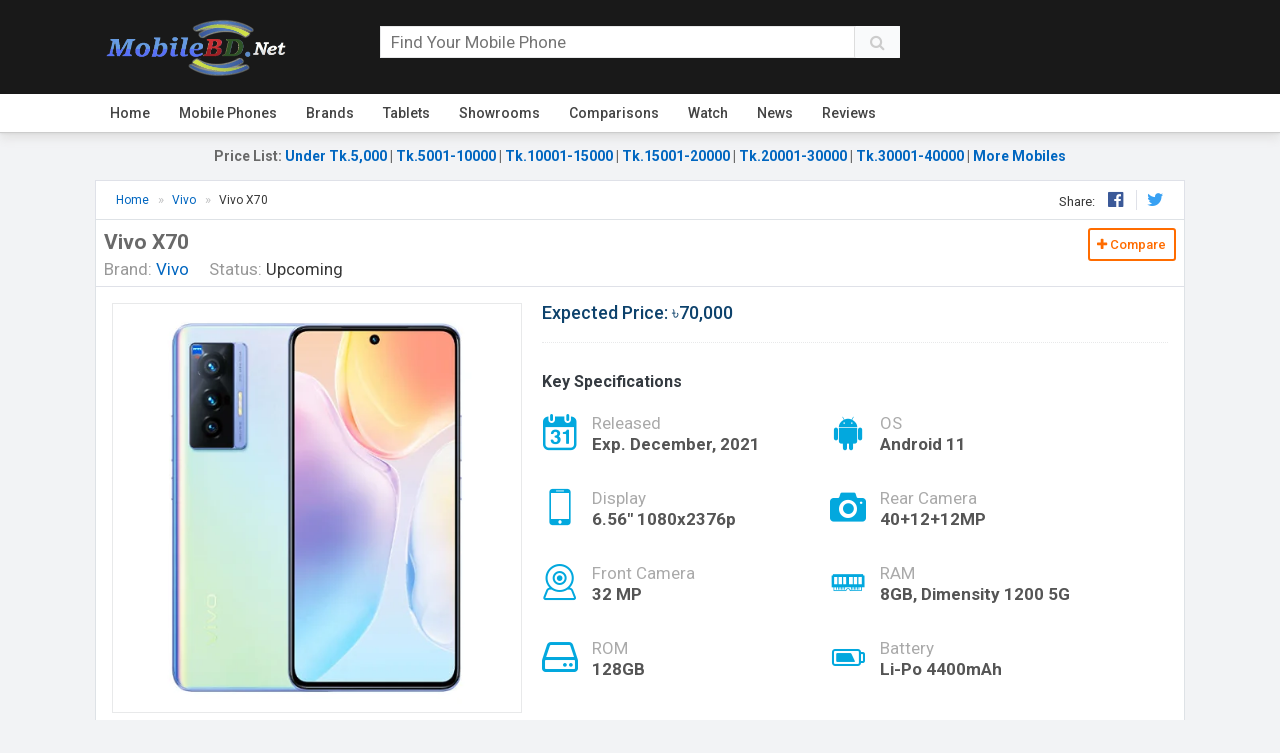

--- FILE ---
content_type: text/html; charset=UTF-8
request_url: https://www.mobilebd.co/phone/vivo-x70/
body_size: 23879
content:
<!DOCTYPE html>
<html class="no-js">
<head><style>img.lazy{min-height:1px}</style><link href="https://www.mobilebd.co/wp-content/plugins/w3-total-cache/pub/js/lazyload.min.js" as="script">
	<meta charset="utf-8">
    <meta name="viewport" content="width=device-width">
    <link rel="shortcut icon" href="http://mobilebd.co/wp-content/uploads/2021/12/mobilebd-icon-logo.jpg">
    <!-- Wordpress Head Items -->
    <link rel="pingback" href="https://www.mobilebd.co/xmlrpc.php" />	
	<meta name='robots' content='index, follow, max-image-preview:large, max-snippet:-1, max-video-preview:-1' />

	<!-- This site is optimized with the Yoast SEO plugin v26.8 - https://yoast.com/product/yoast-seo-wordpress/ -->
	<title>Vivo X70 price in Bangladesh, full specs Jan 2026 | MobileBD</title>
	<meta name="description" content="Vivo X70 Price in Bangladesh 2026. Check full specs of Vivo X70 with its ✓features ✓reviews ✓comparison ✓Unofficial/Official BD Price ✓Rating" />
	<link rel="canonical" href="https://www.mobilebd.co/phone/vivo-x70/" />
	<meta property="og:locale" content="en_US" />
	<meta property="og:type" content="article" />
	<meta property="og:title" content="Vivo X70 price in Bangladesh, full specs Jan 2026 | MobileBD" />
	<meta property="og:description" content="Vivo X70 Price in Bangladesh 2026. Check full specs of Vivo X70 with its ✓features ✓reviews ✓comparison ✓Unofficial/Official BD Price ✓Rating" />
	<meta property="og:url" content="https://www.mobilebd.co/phone/vivo-x70/" />
	<meta property="og:site_name" content="MobileBD" />
	<meta property="article:publisher" content="https://www.facebook.com/mobilebd.99" />
	<meta property="article:modified_time" content="2025-08-28T17:22:41+00:00" />
	<meta property="og:image" content="https://www.mobilebd.co/wp-content/uploads/2020/12/Vivo-X70-Official-image.png" />
	<meta property="og:image:width" content="500" />
	<meta property="og:image:height" content="500" />
	<meta property="og:image:type" content="image/png" />
	<meta name="twitter:card" content="summary_large_image" />
	<meta name="twitter:label1" content="Est. reading time" />
	<meta name="twitter:data1" content="1 minute" />
	<script type="application/ld+json" class="yoast-schema-graph">{"@context":"https://schema.org","@graph":[{"@type":"WebPage","@id":"https://www.mobilebd.co/phone/vivo-x70/","url":"https://www.mobilebd.co/phone/vivo-x70/","name":"Vivo X70 price in Bangladesh, full specs Jan 2026 | MobileBD","isPartOf":{"@id":"https://www.mobilebd.co/#website"},"primaryImageOfPage":{"@id":"https://www.mobilebd.co/phone/vivo-x70/#primaryimage"},"image":{"@id":"https://www.mobilebd.co/phone/vivo-x70/#primaryimage"},"thumbnailUrl":"https://www.mobilebd.co/wp-content/uploads/2020/12/Vivo-X70-Official-image.png","datePublished":"2020-12-22T16:25:04+00:00","dateModified":"2025-08-28T17:22:41+00:00","description":"Vivo X70 Price in Bangladesh 2026. Check full specs of Vivo X70 with its ✓features ✓reviews ✓comparison ✓Unofficial/Official BD Price ✓Rating","breadcrumb":{"@id":"https://www.mobilebd.co/phone/vivo-x70/#breadcrumb"},"inLanguage":"en-US","potentialAction":[{"@type":"ReadAction","target":["https://www.mobilebd.co/phone/vivo-x70/"]}]},{"@type":"ImageObject","inLanguage":"en-US","@id":"https://www.mobilebd.co/phone/vivo-x70/#primaryimage","url":"https://www.mobilebd.co/wp-content/uploads/2020/12/Vivo-X70-Official-image.png","contentUrl":"https://www.mobilebd.co/wp-content/uploads/2020/12/Vivo-X70-Official-image.png","width":500,"height":500,"caption":"Vivo X70 Official image"},{"@type":"BreadcrumbList","@id":"https://www.mobilebd.co/phone/vivo-x70/#breadcrumb","itemListElement":[{"@type":"ListItem","position":1,"name":"Products","item":"https://www.mobilebd.co/phone/"},{"@type":"ListItem","position":2,"name":"Vivo X70"}]},{"@type":"WebSite","@id":"https://www.mobilebd.co/#website","url":"https://www.mobilebd.co/","name":"MobileBD","description":"Mobile Price in Bangladesh 2025 | Mobile BD","publisher":{"@id":"https://www.mobilebd.co/#organization"},"alternateName":"mobilebd.co","potentialAction":[{"@type":"SearchAction","target":{"@type":"EntryPoint","urlTemplate":"https://www.mobilebd.co/?s={search_term_string}"},"query-input":{"@type":"PropertyValueSpecification","valueRequired":true,"valueName":"search_term_string"}}],"inLanguage":"en-US"},{"@type":"Organization","@id":"https://www.mobilebd.co/#organization","name":"MobileBD","alternateName":"Mobile Bangladesh","url":"https://www.mobilebd.co/","logo":{"@type":"ImageObject","inLanguage":"en-US","@id":"https://www.mobilebd.co/#/schema/logo/image/","url":"https://www.mobilebd.co/wp-content/uploads/2020/12/Mobilebd.net-logo.png","contentUrl":"https://www.mobilebd.co/wp-content/uploads/2020/12/Mobilebd.net-logo.png","width":680,"height":208,"caption":"MobileBD"},"image":{"@id":"https://www.mobilebd.co/#/schema/logo/image/"},"sameAs":["https://www.facebook.com/mobilebd.99","https://www.youtube.com/channel/UCwww32FLDuI-rpSHR52IUbw"]}]}</script>
	<!-- / Yoast SEO plugin. -->


<link rel='dns-prefetch' href='//stats.wp.com' />
<link rel='dns-prefetch' href='//fonts.googleapis.com' />
<link rel="alternate" type="application/rss+xml" title="MobileBD &raquo; Feed" href="https://www.mobilebd.co/feed/" />
<link rel="alternate" type="application/rss+xml" title="MobileBD &raquo; Comments Feed" href="https://www.mobilebd.co/comments/feed/" />
<link rel="alternate" type="application/rss+xml" title="MobileBD &raquo; Vivo X70 Comments Feed" href="https://www.mobilebd.co/phone/vivo-x70/feed/" />
<link rel="alternate" title="oEmbed (JSON)" type="application/json+oembed" href="https://www.mobilebd.co/wp-json/oembed/1.0/embed?url=https%3A%2F%2Fwww.mobilebd.co%2Fphone%2Fvivo-x70%2F" />
<link rel="alternate" title="oEmbed (XML)" type="text/xml+oembed" href="https://www.mobilebd.co/wp-json/oembed/1.0/embed?url=https%3A%2F%2Fwww.mobilebd.co%2Fphone%2Fvivo-x70%2F&#038;format=xml" />
<style id='wp-img-auto-sizes-contain-inline-css'>
img:is([sizes=auto i],[sizes^="auto," i]){contain-intrinsic-size:3000px 1500px}
/*# sourceURL=wp-img-auto-sizes-contain-inline-css */
</style>
<style id='wp-emoji-styles-inline-css'>

	img.wp-smiley, img.emoji {
		display: inline !important;
		border: none !important;
		box-shadow: none !important;
		height: 1em !important;
		width: 1em !important;
		margin: 0 0.07em !important;
		vertical-align: -0.1em !important;
		background: none !important;
		padding: 0 !important;
	}
/*# sourceURL=wp-emoji-styles-inline-css */
</style>
<style id='wp-block-library-inline-css'>
:root{--wp-block-synced-color:#7a00df;--wp-block-synced-color--rgb:122,0,223;--wp-bound-block-color:var(--wp-block-synced-color);--wp-editor-canvas-background:#ddd;--wp-admin-theme-color:#007cba;--wp-admin-theme-color--rgb:0,124,186;--wp-admin-theme-color-darker-10:#006ba1;--wp-admin-theme-color-darker-10--rgb:0,107,160.5;--wp-admin-theme-color-darker-20:#005a87;--wp-admin-theme-color-darker-20--rgb:0,90,135;--wp-admin-border-width-focus:2px}@media (min-resolution:192dpi){:root{--wp-admin-border-width-focus:1.5px}}.wp-element-button{cursor:pointer}:root .has-very-light-gray-background-color{background-color:#eee}:root .has-very-dark-gray-background-color{background-color:#313131}:root .has-very-light-gray-color{color:#eee}:root .has-very-dark-gray-color{color:#313131}:root .has-vivid-green-cyan-to-vivid-cyan-blue-gradient-background{background:linear-gradient(135deg,#00d084,#0693e3)}:root .has-purple-crush-gradient-background{background:linear-gradient(135deg,#34e2e4,#4721fb 50%,#ab1dfe)}:root .has-hazy-dawn-gradient-background{background:linear-gradient(135deg,#faaca8,#dad0ec)}:root .has-subdued-olive-gradient-background{background:linear-gradient(135deg,#fafae1,#67a671)}:root .has-atomic-cream-gradient-background{background:linear-gradient(135deg,#fdd79a,#004a59)}:root .has-nightshade-gradient-background{background:linear-gradient(135deg,#330968,#31cdcf)}:root .has-midnight-gradient-background{background:linear-gradient(135deg,#020381,#2874fc)}:root{--wp--preset--font-size--normal:16px;--wp--preset--font-size--huge:42px}.has-regular-font-size{font-size:1em}.has-larger-font-size{font-size:2.625em}.has-normal-font-size{font-size:var(--wp--preset--font-size--normal)}.has-huge-font-size{font-size:var(--wp--preset--font-size--huge)}.has-text-align-center{text-align:center}.has-text-align-left{text-align:left}.has-text-align-right{text-align:right}.has-fit-text{white-space:nowrap!important}#end-resizable-editor-section{display:none}.aligncenter{clear:both}.items-justified-left{justify-content:flex-start}.items-justified-center{justify-content:center}.items-justified-right{justify-content:flex-end}.items-justified-space-between{justify-content:space-between}.screen-reader-text{border:0;clip-path:inset(50%);height:1px;margin:-1px;overflow:hidden;padding:0;position:absolute;width:1px;word-wrap:normal!important}.screen-reader-text:focus{background-color:#ddd;clip-path:none;color:#444;display:block;font-size:1em;height:auto;left:5px;line-height:normal;padding:15px 23px 14px;text-decoration:none;top:5px;width:auto;z-index:100000}html :where(.has-border-color){border-style:solid}html :where([style*=border-top-color]){border-top-style:solid}html :where([style*=border-right-color]){border-right-style:solid}html :where([style*=border-bottom-color]){border-bottom-style:solid}html :where([style*=border-left-color]){border-left-style:solid}html :where([style*=border-width]){border-style:solid}html :where([style*=border-top-width]){border-top-style:solid}html :where([style*=border-right-width]){border-right-style:solid}html :where([style*=border-bottom-width]){border-bottom-style:solid}html :where([style*=border-left-width]){border-left-style:solid}html :where(img[class*=wp-image-]){height:auto;max-width:100%}:where(figure){margin:0 0 1em}html :where(.is-position-sticky){--wp-admin--admin-bar--position-offset:var(--wp-admin--admin-bar--height,0px)}@media screen and (max-width:600px){html :where(.is-position-sticky){--wp-admin--admin-bar--position-offset:0px}}

/*# sourceURL=wp-block-library-inline-css */
</style><style id='global-styles-inline-css'>
:root{--wp--preset--aspect-ratio--square: 1;--wp--preset--aspect-ratio--4-3: 4/3;--wp--preset--aspect-ratio--3-4: 3/4;--wp--preset--aspect-ratio--3-2: 3/2;--wp--preset--aspect-ratio--2-3: 2/3;--wp--preset--aspect-ratio--16-9: 16/9;--wp--preset--aspect-ratio--9-16: 9/16;--wp--preset--color--black: #000000;--wp--preset--color--cyan-bluish-gray: #abb8c3;--wp--preset--color--white: #ffffff;--wp--preset--color--pale-pink: #f78da7;--wp--preset--color--vivid-red: #cf2e2e;--wp--preset--color--luminous-vivid-orange: #ff6900;--wp--preset--color--luminous-vivid-amber: #fcb900;--wp--preset--color--light-green-cyan: #7bdcb5;--wp--preset--color--vivid-green-cyan: #00d084;--wp--preset--color--pale-cyan-blue: #8ed1fc;--wp--preset--color--vivid-cyan-blue: #0693e3;--wp--preset--color--vivid-purple: #9b51e0;--wp--preset--gradient--vivid-cyan-blue-to-vivid-purple: linear-gradient(135deg,rgb(6,147,227) 0%,rgb(155,81,224) 100%);--wp--preset--gradient--light-green-cyan-to-vivid-green-cyan: linear-gradient(135deg,rgb(122,220,180) 0%,rgb(0,208,130) 100%);--wp--preset--gradient--luminous-vivid-amber-to-luminous-vivid-orange: linear-gradient(135deg,rgb(252,185,0) 0%,rgb(255,105,0) 100%);--wp--preset--gradient--luminous-vivid-orange-to-vivid-red: linear-gradient(135deg,rgb(255,105,0) 0%,rgb(207,46,46) 100%);--wp--preset--gradient--very-light-gray-to-cyan-bluish-gray: linear-gradient(135deg,rgb(238,238,238) 0%,rgb(169,184,195) 100%);--wp--preset--gradient--cool-to-warm-spectrum: linear-gradient(135deg,rgb(74,234,220) 0%,rgb(151,120,209) 20%,rgb(207,42,186) 40%,rgb(238,44,130) 60%,rgb(251,105,98) 80%,rgb(254,248,76) 100%);--wp--preset--gradient--blush-light-purple: linear-gradient(135deg,rgb(255,206,236) 0%,rgb(152,150,240) 100%);--wp--preset--gradient--blush-bordeaux: linear-gradient(135deg,rgb(254,205,165) 0%,rgb(254,45,45) 50%,rgb(107,0,62) 100%);--wp--preset--gradient--luminous-dusk: linear-gradient(135deg,rgb(255,203,112) 0%,rgb(199,81,192) 50%,rgb(65,88,208) 100%);--wp--preset--gradient--pale-ocean: linear-gradient(135deg,rgb(255,245,203) 0%,rgb(182,227,212) 50%,rgb(51,167,181) 100%);--wp--preset--gradient--electric-grass: linear-gradient(135deg,rgb(202,248,128) 0%,rgb(113,206,126) 100%);--wp--preset--gradient--midnight: linear-gradient(135deg,rgb(2,3,129) 0%,rgb(40,116,252) 100%);--wp--preset--font-size--small: 13px;--wp--preset--font-size--medium: 20px;--wp--preset--font-size--large: 36px;--wp--preset--font-size--x-large: 42px;--wp--preset--spacing--20: 0.44rem;--wp--preset--spacing--30: 0.67rem;--wp--preset--spacing--40: 1rem;--wp--preset--spacing--50: 1.5rem;--wp--preset--spacing--60: 2.25rem;--wp--preset--spacing--70: 3.38rem;--wp--preset--spacing--80: 5.06rem;--wp--preset--shadow--natural: 6px 6px 9px rgba(0, 0, 0, 0.2);--wp--preset--shadow--deep: 12px 12px 50px rgba(0, 0, 0, 0.4);--wp--preset--shadow--sharp: 6px 6px 0px rgba(0, 0, 0, 0.2);--wp--preset--shadow--outlined: 6px 6px 0px -3px rgb(255, 255, 255), 6px 6px rgb(0, 0, 0);--wp--preset--shadow--crisp: 6px 6px 0px rgb(0, 0, 0);}:where(.is-layout-flex){gap: 0.5em;}:where(.is-layout-grid){gap: 0.5em;}body .is-layout-flex{display: flex;}.is-layout-flex{flex-wrap: wrap;align-items: center;}.is-layout-flex > :is(*, div){margin: 0;}body .is-layout-grid{display: grid;}.is-layout-grid > :is(*, div){margin: 0;}:where(.wp-block-columns.is-layout-flex){gap: 2em;}:where(.wp-block-columns.is-layout-grid){gap: 2em;}:where(.wp-block-post-template.is-layout-flex){gap: 1.25em;}:where(.wp-block-post-template.is-layout-grid){gap: 1.25em;}.has-black-color{color: var(--wp--preset--color--black) !important;}.has-cyan-bluish-gray-color{color: var(--wp--preset--color--cyan-bluish-gray) !important;}.has-white-color{color: var(--wp--preset--color--white) !important;}.has-pale-pink-color{color: var(--wp--preset--color--pale-pink) !important;}.has-vivid-red-color{color: var(--wp--preset--color--vivid-red) !important;}.has-luminous-vivid-orange-color{color: var(--wp--preset--color--luminous-vivid-orange) !important;}.has-luminous-vivid-amber-color{color: var(--wp--preset--color--luminous-vivid-amber) !important;}.has-light-green-cyan-color{color: var(--wp--preset--color--light-green-cyan) !important;}.has-vivid-green-cyan-color{color: var(--wp--preset--color--vivid-green-cyan) !important;}.has-pale-cyan-blue-color{color: var(--wp--preset--color--pale-cyan-blue) !important;}.has-vivid-cyan-blue-color{color: var(--wp--preset--color--vivid-cyan-blue) !important;}.has-vivid-purple-color{color: var(--wp--preset--color--vivid-purple) !important;}.has-black-background-color{background-color: var(--wp--preset--color--black) !important;}.has-cyan-bluish-gray-background-color{background-color: var(--wp--preset--color--cyan-bluish-gray) !important;}.has-white-background-color{background-color: var(--wp--preset--color--white) !important;}.has-pale-pink-background-color{background-color: var(--wp--preset--color--pale-pink) !important;}.has-vivid-red-background-color{background-color: var(--wp--preset--color--vivid-red) !important;}.has-luminous-vivid-orange-background-color{background-color: var(--wp--preset--color--luminous-vivid-orange) !important;}.has-luminous-vivid-amber-background-color{background-color: var(--wp--preset--color--luminous-vivid-amber) !important;}.has-light-green-cyan-background-color{background-color: var(--wp--preset--color--light-green-cyan) !important;}.has-vivid-green-cyan-background-color{background-color: var(--wp--preset--color--vivid-green-cyan) !important;}.has-pale-cyan-blue-background-color{background-color: var(--wp--preset--color--pale-cyan-blue) !important;}.has-vivid-cyan-blue-background-color{background-color: var(--wp--preset--color--vivid-cyan-blue) !important;}.has-vivid-purple-background-color{background-color: var(--wp--preset--color--vivid-purple) !important;}.has-black-border-color{border-color: var(--wp--preset--color--black) !important;}.has-cyan-bluish-gray-border-color{border-color: var(--wp--preset--color--cyan-bluish-gray) !important;}.has-white-border-color{border-color: var(--wp--preset--color--white) !important;}.has-pale-pink-border-color{border-color: var(--wp--preset--color--pale-pink) !important;}.has-vivid-red-border-color{border-color: var(--wp--preset--color--vivid-red) !important;}.has-luminous-vivid-orange-border-color{border-color: var(--wp--preset--color--luminous-vivid-orange) !important;}.has-luminous-vivid-amber-border-color{border-color: var(--wp--preset--color--luminous-vivid-amber) !important;}.has-light-green-cyan-border-color{border-color: var(--wp--preset--color--light-green-cyan) !important;}.has-vivid-green-cyan-border-color{border-color: var(--wp--preset--color--vivid-green-cyan) !important;}.has-pale-cyan-blue-border-color{border-color: var(--wp--preset--color--pale-cyan-blue) !important;}.has-vivid-cyan-blue-border-color{border-color: var(--wp--preset--color--vivid-cyan-blue) !important;}.has-vivid-purple-border-color{border-color: var(--wp--preset--color--vivid-purple) !important;}.has-vivid-cyan-blue-to-vivid-purple-gradient-background{background: var(--wp--preset--gradient--vivid-cyan-blue-to-vivid-purple) !important;}.has-light-green-cyan-to-vivid-green-cyan-gradient-background{background: var(--wp--preset--gradient--light-green-cyan-to-vivid-green-cyan) !important;}.has-luminous-vivid-amber-to-luminous-vivid-orange-gradient-background{background: var(--wp--preset--gradient--luminous-vivid-amber-to-luminous-vivid-orange) !important;}.has-luminous-vivid-orange-to-vivid-red-gradient-background{background: var(--wp--preset--gradient--luminous-vivid-orange-to-vivid-red) !important;}.has-very-light-gray-to-cyan-bluish-gray-gradient-background{background: var(--wp--preset--gradient--very-light-gray-to-cyan-bluish-gray) !important;}.has-cool-to-warm-spectrum-gradient-background{background: var(--wp--preset--gradient--cool-to-warm-spectrum) !important;}.has-blush-light-purple-gradient-background{background: var(--wp--preset--gradient--blush-light-purple) !important;}.has-blush-bordeaux-gradient-background{background: var(--wp--preset--gradient--blush-bordeaux) !important;}.has-luminous-dusk-gradient-background{background: var(--wp--preset--gradient--luminous-dusk) !important;}.has-pale-ocean-gradient-background{background: var(--wp--preset--gradient--pale-ocean) !important;}.has-electric-grass-gradient-background{background: var(--wp--preset--gradient--electric-grass) !important;}.has-midnight-gradient-background{background: var(--wp--preset--gradient--midnight) !important;}.has-small-font-size{font-size: var(--wp--preset--font-size--small) !important;}.has-medium-font-size{font-size: var(--wp--preset--font-size--medium) !important;}.has-large-font-size{font-size: var(--wp--preset--font-size--large) !important;}.has-x-large-font-size{font-size: var(--wp--preset--font-size--x-large) !important;}
/*# sourceURL=global-styles-inline-css */
</style>

<style id='classic-theme-styles-inline-css'>
/*! This file is auto-generated */
.wp-block-button__link{color:#fff;background-color:#32373c;border-radius:9999px;box-shadow:none;text-decoration:none;padding:calc(.667em + 2px) calc(1.333em + 2px);font-size:1.125em}.wp-block-file__button{background:#32373c;color:#fff;text-decoration:none}
/*# sourceURL=/wp-includes/css/classic-themes.min.css */
</style>
<link rel='stylesheet' id='mbd-bootstrap-css' href='https://www.mobilebd.co/wp-content/themes/mobilebd/css/bootstrap.min.css?ver=6.9' media='all' />
<link rel='stylesheet' id='mbd-fontawesome-css' href='https://www.mobilebd.co/wp-content/themes/mobilebd/css/font-awesome.min.css?ver=6.9' media='all' />
<link rel='stylesheet' id='mbd-readmorecss-css' href='https://www.mobilebd.co/wp-content/themes/mobilebd/css/jquery.readall.min.css?ver=6.9' media='all' />
<link rel='stylesheet' id='mbd-style-css' href='https://www.mobilebd.co/wp-content/themes/mobilebd/css/custom.css?ver=6.9' media='all' />
<link rel='stylesheet' id='mm-compiled-options-mobmenu-css' href='https://www.mobilebd.co/wp-content/uploads/dynamic-mobmenu.css?ver=2.8.8-419' media='all' />
<link rel='stylesheet' id='mm-google-webfont-dosis-css' href='//fonts.googleapis.com/css?family=Dosis%3Ainherit%2C400&#038;subset=latin%2Clatin-ext&#038;ver=6.9' media='all' />
<link rel='stylesheet' id='mobile-styles-css' href='https://www.mobilebd.co/wp-content/themes/mobilebd/mobile/css/mobile-styles.css?ver=2.6' media='all' />
<link rel='stylesheet' id='imageviewer-css' href='https://www.mobilebd.co/wp-content/themes/mobilebd/mobile/css/imageviewer.css?ver=2.6' media='all' />
<link rel='stylesheet' id='nivo-lightbox-css' href='https://www.mobilebd.co/wp-content/themes/mobilebd/mobile/css/nivo-lightbox.css?ver=2.6' media='all' />
<link rel='stylesheet' id='owl-carousel-css' href='https://www.mobilebd.co/wp-content/themes/mobilebd/mobile/css/owl-carousel.css?ver=2.6' media='all' />
<link rel='stylesheet' id='laptop-styles-css' href='https://www.mobilebd.co/wp-content/themes/mobilebd/laptop/css/laptop-styles.css?ver=2.6' media='all' />
<link rel='stylesheet' id='tablet-styles-css' href='https://www.mobilebd.co/wp-content/themes/mobilebd/tablet/css/tablet-styles.css?ver=2.6' media='all' />
<link rel='stylesheet' id='smartwatch-styles-css' href='https://www.mobilebd.co/wp-content/themes/mobilebd/smartwatch/css/smartwatch-styles.css?ver=2.6' media='all' />
<link rel='stylesheet' id='cssmobmenu-icons-css' href='https://www.mobilebd.co/wp-content/plugins/mobile-menu/includes/css/mobmenu-icons.css?ver=6.9' media='all' />
<link rel='stylesheet' id='cssmobmenu-css' href='https://www.mobilebd.co/wp-content/plugins/mobile-menu/includes/css/mobmenu.css?ver=2.8.8' media='all' />
<script src="https://www.mobilebd.co/wp-includes/js/jquery/jquery.min.js?ver=3.7.1" id="jquery-core-js"></script>
<script src="https://www.mobilebd.co/wp-includes/js/jquery/jquery-migrate.min.js?ver=3.4.1" id="jquery-migrate-js"></script>
<script src="https://www.mobilebd.co/wp-content/themes/mobilebd/mobile/js/imageviewer.min.js?ver=2.6" id="imageviewer-js"></script>
<script src="https://www.mobilebd.co/wp-content/plugins/mobile-menu/includes/js/mobmenu.js?ver=2.8.8" id="mobmenujs-js"></script>
<link rel="https://api.w.org/" href="https://www.mobilebd.co/wp-json/" /><link rel="alternate" title="JSON" type="application/json" href="https://www.mobilebd.co/wp-json/wp/v2/mobile-products/875" /><link rel="EditURI" type="application/rsd+xml" title="RSD" href="https://www.mobilebd.co/xmlrpc.php?rsd" />
<meta name="generator" content="WordPress 6.9" />
<link rel='shortlink' href='https://www.mobilebd.co/?p=875' />
	<style>img#wpstats{display:none}</style>
		<link rel="icon" href="https://www.mobilebd.co/wp-content/uploads/2021/12/cropped-mobilebd-icon-logo-32x32.jpg" sizes="32x32" />
<link rel="icon" href="https://www.mobilebd.co/wp-content/uploads/2021/12/cropped-mobilebd-icon-logo-192x192.jpg" sizes="192x192" />
<link rel="apple-touch-icon" href="https://www.mobilebd.co/wp-content/uploads/2021/12/cropped-mobilebd-icon-logo-180x180.jpg" />
<meta name="msapplication-TileImage" content="https://www.mobilebd.co/wp-content/uploads/2021/12/cropped-mobilebd-icon-logo-270x270.jpg" />
		
<link href="https://fonts.googleapis.com/css2?family=Poppins:ital,wght@0,500;1,100;1,400;1,700&display=swap" rel="stylesheet">

        <!--[if lt IE 9]>
            <script src="https://www.mobilebd.co/wp-content/themes/mobilebd/js/respond.min.js"></script>
            <script src="http://html5shim.googlecode.com/svn/trunk/html5.js"></script>
	    <![endif]-->
</head>
<body class="wp-singular mobile-products-template-default single single-mobile-products postid-875 wp-embed-responsive wp-theme-mobilebd mob-menu-slideout-over" oncontextmenu='return '>
	
	
	
    <header class="header mb-3 text-black">
		<div class="container pb-2">
              <div class="row">
                    <div class="col-9 col-md-8 col-lg-9">
                        <div class="row">
                            <div class="col-md-5 my-md-2 col-lg-4">          
                                <a id="searchbar--" class="d-inline mr-3 float-left d-md-none item mt-2"><i class="fa fa-search"></i></a>
								                                <a href="https://www.mobilebd.co/" class="pull-left">
                                    <img class="logo lazy" src="data:image/svg+xml,%3Csvg%20xmlns='http://www.w3.org/2000/svg'%20viewBox='0%200%201%201'%3E%3C/svg%3E" data-src="http://mobilebd.co/wp-content/uploads/2021/09/MobileBD-Logo.png" alt="MobileBD Logo" title="MobileBD Logo">
                                </a>
                                <div class="clearfix"></div>
                            </div>
                            
                            <div class="col-md-6 col-lg-7 pt-2 col-xl-8 mt-md-2 d-none d-md-block search-wrapper">
                                <form id="globalSearchBar" class="position-relative" action="https://www.mobilebd.co/" method="GET" autocomplete="off">
                                    <div class="input-group p-3 p-md-0 bg-white bg-md-none">
										<input type="hidden" name="post_type" value="mobile-products, tablet-products">
										<input type="text" name="s" placeholder="Find Your Mobile Phone" class="mobile-search" value="">
										<button type="submit" class="mobile-search-btn item btn btn-light"><i class="fa fa-search" aria-hidden="true"></i></button>
										
									<ul class="mobile-ajax-results text-black" style="display: none;"></ul>     
                                    </div>
                                </form>
                            </div>
                        </div>
                     </div>
                    <div class="col-3 d-none col-md-4 col-lg-3 mt-2 text-right">
                      	<a href="" class="item d-inline d-md-none ml-2" id="hbar--"><i class="fa fa-bars"></i></a>
						<div class="clearfix"></div>
                    </div>
             </div>
        </div>
    	<nav class="top-nav">
            <div class="container">    
                <div class="menu-main-menu-container"><ul id="menu-main-menu" class="navbar-top"><li id="menu-item-27298" class="menu-item menu-item-type-custom menu-item-object-custom menu-item-27298"><a href="http://mobilebd.co">Home</a></li>
<li id="menu-item-27301" class="menu-item menu-item-type-post_type menu-item-object-page menu-item-has-children menu-item-27301"><a href="https://www.mobilebd.co/mobile-price-in-bangladesh/">Mobile Phones</a>
<ul class="sub-menu">
	<li id="menu-item-27597" class="menu-item menu-item-type-taxonomy menu-item-object-mobile-cats current-mobile-products-ancestor current-menu-parent current-mobile-products-parent menu-item-27597"><a href="https://www.mobilebd.co/mobile-type/smartphones/">Smartphones</a></li>
</ul>
</li>
<li id="menu-item-27299" class="menu-item menu-item-type-post_type menu-item-object-page menu-item-has-children menu-item-27299"><a href="https://www.mobilebd.co/mobile-brands/">Brands</a>
<ul class="sub-menu">
	<li id="menu-item-27599" class="menu-item menu-item-type-post_type menu-item-object-page menu-item-27599"><a href="https://www.mobilebd.co/tablet-brands/">Tablet Brands</a></li>
	<li id="menu-item-27598" class="menu-item menu-item-type-post_type menu-item-object-page menu-item-27598"><a href="https://www.mobilebd.co/laptop-brands/">Laptop Brands</a></li>
</ul>
</li>
<li id="menu-item-27300" class="menu-item menu-item-type-post_type menu-item-object-page menu-item-27300"><a href="https://www.mobilebd.co/tablets-price-in-bangladesh/">Tablets</a></li>
<li id="menu-item-27308" class="menu-item menu-item-type-post_type menu-item-object-page menu-item-27308"><a href="https://www.mobilebd.co/showrooms/">Showrooms</a></li>
<li id="menu-item-27312" class="menu-item menu-item-type-post_type menu-item-object-page menu-item-27312"><a href="https://www.mobilebd.co/mobile-comparisons/">Comparisons</a></li>
<li id="menu-item-27313" class="menu-item menu-item-type-post_type menu-item-object-page menu-item-27313"><a href="https://www.mobilebd.co/smart-watch-band-price-in-bangladesh/">Watch</a></li>
<li id="menu-item-27314" class="menu-item menu-item-type-taxonomy menu-item-object-category menu-item-27314"><a href="https://www.mobilebd.co/category/news/">News</a></li>
<li id="menu-item-27315" class="menu-item menu-item-type-taxonomy menu-item-object-category menu-item-27315"><a href="https://www.mobilebd.co/category/reviews/">Reviews</a></li>
</ul></div>            </div>
        </nav>
	</header>
	<div class="container mb-2 hpricelist my-3 h5 text-center">
	<strong>Price List</strong>: <a href="https://www.mobilebd.co/mobile-price-in-bangladesh/?filters=price.under-5000-tk"><strong>Under Tk.5,000</strong></a> | <a href="/mobile-price-in-bangladesh/?filters=price.5001-10000-tk,5001-10000-tk_market-status.available"><strong>Tk.5001-10000</strong></a> | <a href="/mobile-price-in-bangladesh/?filters=price.10001-15000-tk,10001-15000-tk_market-status.available"><strong>Tk.10001-15000</strong></a> | <a href="/mobile-price-in-bangladesh/?filters=price.15001-20000-tk,15001-20000-tk_market-status.available"><strong>Tk.15001-20000</strong></a> | <a href="/mobile-price-in-bangladesh/?filters=price.20001-30000-tk,20001-30000-tk_market-status.available"><strong>Tk.20001-30000</strong></a> | <a href="/mobile-price-in-bangladesh/?filters=price.30001-40000-tk,30001-40000-tk_market-status.available"><strong>Tk.30001-40000</strong></a> | <a href="/mobile-price-in-bangladesh/"><strong>More Mobiles</strong></a>		
</div>
	<!-- / header -->
<content class="single-product"  itemtype="https://schema.org/Product" itemscope >
	<div class="container mobile-single-wrapper single-wrapper">
		<div class="product-header-part">
			<div class="breadcrumbs-area">
				<div class="clearfix">
					<div class="float-left">
								
			
			
			<ol class="mobilecrumbs style-8" itemscope itemtype="https://schema.org/BreadcrumbList">
				
				<li itemprop="itemListElement" itemscope itemtype="https://schema.org/ListItem">
						<a href="https://www.mobilebd.co/" itemprop="item">
							<span itemprop="name">Home</span>
						</a>
						<meta itemprop="position" content="1" />
					</li>
				
												<li itemprop="itemListElement" itemscope itemtype="https://schema.org/ListItem">
									<a href="https://www.mobilebd.co/mobile-brand/vivo-phones/" itemprop="item">
										<span itemprop="name">Vivo</span>
									</a>
									<meta itemprop="position" content="2" />
								</li>
													<li itemprop="itemListElement" itemscope itemtype="https://schema.org/ListItem">
						<span itemprop="name">Vivo X70</span>
						<meta itemprop="item" content="https://www.mobilebd.co/phone/vivo-x70/" />
						<meta itemprop="position" content="3" />
					</li>
								</ol>
								</div>
					<div class="float-right d-none d-sm-block share-btn">Share: <a href="" onclick="window.open('https://www.facebook.com/sharer/sharer.php?u=https%3A%2F%2Fwww.mobilebd.co%2Fphone%2Fvivo-x70%2F', 'facebook-share-dialog', 'width=626,height=500'); return false;"><i class="fa fa-facebook-official"></i></a> <a href="" onclick="window.open('https://twitter.com/share?url=https://www.mobilebd.co/phone/vivo-x70/&amp;text=Vivo%20X70', 'twitter-share-dialog', 'width=626,height=500'); return false;"><i class="fa fa-twitter"></i></a> </div>
				</div>
			</div>
			<div class="product-key-feature bg-white border mb-3">
					
				<div class="heading-area row clearfix py-2 mx-0 mb-3">
					<div class="float-left col-8 pl-2 pr-1">
						<h1 class="mobile-main-title"  itemprop="name">Vivo X70</h1>	
						<div class="bastyl mt-1">
							<span class="mobile-product-brand">
								<span class="mobile-product-term"> Brand: </span> 
								<a href="https://www.mobilebd.co/mobile-brand/vivo-phones/" itemprop="brand" itemtype="https://schema.org/Brand" itemscope><span itemprop="name">Vivo</span></a>
							</span>
							<span class="mobile-product-sku ml-md-3 ml-1">
								<span class="mobile-product-term"> Status: </span>
								<span itemprop="sku">Upcoming</span>
								<meta itemprop="mpn" content="Upcoming" />
							</span>
						</div>			
					</div>				
					<div class="float-right pl-0 pr-2 col-4">
						<label class="mobile-compare-btn float-right" data-title="Vivo X70">
							<input type="checkbox" class="mobile-compare-cb" name="compare-id" data-ctd="3" value="875" />
							<span class="mobile-compare-txt"><i class="fa fa-plus"> </i> Compare</span>
						</label>
					</div>			
				</div>

				<div class="px-2 px-md-3">
										<div class="mobile-row clearfix">
					<div class="mobile-product-pic">
	<div class="mobile-main-image mobile-main-img-zoom">
		<img class="mobile-image-zoom" itemprop="image" src="https://www.mobilebd.co/wp-content/uploads/2020/12/Vivo-X70-Official-image-500x500.png" alt="Vivo X70" data-src="https://www.mobilebd.co/wp-content/uploads/2020/12/Vivo-X70-Official-image-500x500.png" />
		<span class="mobile-image-lens"></span>		<div class="mobile-img-loader"><span class="mobile-loader"></span></div>
	</div>
			<div class="mobile-image-gallery">
			<div class="mobile-thumb-carousel" data-enable="1" data-gallery="1" data-carousel="1" data-auto="1" data-timeout="5" data-hover="1" data-loop="1" data-nav="1">
				<div class="mobile-thumb-item active-thumb">
					<img src="https://www.mobilebd.co/wp-content/uploads/2020/12/Vivo-X70-Official-image-120x120.png" alt="Vivo X70" data-src="https://www.mobilebd.co/wp-content/uploads/2020/12/Vivo-X70-Official-image-500x500.png" />
				</div>
							</div>
		</div>
	</div>
<div class="mobile-main-features">
		<div class="mobile-product-meta">
				
		
		                				<h5 class="mb-0 mobile-price-value p-0">Expected Price: &#2547;70,000</h5>
                
				
		
		
	</div>
	<div class="clear"></div>
	
			   
			<ul class="mobile-features-iconic">
			 <h4 class="text-dark mb-4">Key Specifications</h4>
									<li>
													<span class="mobile-feature-icn mobile-icon-calendar"></span> 
							<span class="mobile-feature-nm">Released</span>
							<strong class="mobile-feature-vl">Exp. December, 2021</strong>
											</li>
									<li>
													<span class="mobile-feature-icn mobile-icon-android"></span> 
							<span class="mobile-feature-nm">OS</span>
							<strong class="mobile-feature-vl">Android 11</strong>
											</li>
									<li>
													<span class="mobile-feature-icn mobile-icon-mobile"></span> 
							<span class="mobile-feature-nm">Display</span>
							<strong class="mobile-feature-vl">6.56&quot; 1080x2376p</strong>
											</li>
									<li>
													<span class="mobile-feature-icn mobile-icon-camera"></span> 
							<span class="mobile-feature-nm">Rear Camera</span>
							<strong class="mobile-feature-vl">40+12+12MP</strong>
											</li>
									<li>
													<span class="mobile-feature-icn mobile-icon-webcam"></span> 
							<span class="mobile-feature-nm">Front Camera</span>
							<strong class="mobile-feature-vl">32 MP</strong>
											</li>
									<li>
													<span class="mobile-feature-icn mobile-icon-ram"></span> 
							<span class="mobile-feature-nm">RAM</span>
							<strong class="mobile-feature-vl">8GB, Dimensity 1200 5G</strong>
											</li>
									<li>
													<span class="mobile-feature-icn mobile-icon-hdd"></span> 
							<span class="mobile-feature-nm">ROM</span>
							<strong class="mobile-feature-vl">128GB</strong>
											</li>
									<li>
													<span class="mobile-feature-icn mobile-icon-battery"></span> 
							<span class="mobile-feature-nm">Battery</span>
							<strong class="mobile-feature-vl">Li-Po 4400mAh</strong>
											</li>
							</ul>
		</div>					</div>
				</div>
			</div>
		</div>
		
		<div class="row clearfix">
			<div class="col-md-8 pr-md-0">
				
				<div class="mt-2 mobile-tab-container">
																				<div id="mobile-overview" class="mobile-tab-content mobile-flat-content">
																									
													<div class="mobile-column"itemprop="description">
														<div class="bg-white border p-2 mb-2">
				<div class="heading-area mb-3"><h3>Vivo X70 Details</h3></div>
															<div class="showmore">
																<h2>Vivo X70 Price &amp; Release Date <strong>in Bangladesh</strong></h2>
<p>The latest update of<strong> Vivo X70</strong> Price in Bangladesh 2021. Check the full specs of Vivo X70 with its features, reviews, comparison, Unofficial Price, Official Price, Expedited Price, Mobile BD Price, and this product every best single feature ratings, etc. Vivo X70 Expected to be launched in this country in <strong>December 2021</strong>.</p>
<table class="wp-block-table has-fixed-layout is-style-stripes spt">
<tbody>
<tr>
<td class="nam"><strong>Name</strong></td>
<td class="ninfo">Vivo X70</td>
</tr>
<tr>
<td class="nam"><strong>Market Status</strong></td>
<td class="ninfo"><strong><a href="/product-cat/upcoming-phone-price-list-in-bangladesh/">Upcoming</a></strong></td>
</tr>
<tr>
<td class="nam"><strong>Price</strong></td>
<td class="ninfo">BDT. <strong>70,000</strong> (Exp)</td>
</tr>
<tr>
<td class="nam"><strong>Launch Date</strong></td>
<td class="ninfo"><strong>Exp. December 2021</strong></td>
</tr>
<tr>
<td class="nam"><strong>Variant</strong></td>
<td class="ninfo">RAM: <strong>8GB</strong> + ROM: <strong>128GB</strong></td>
</tr>
</tbody>
</table>
<h3><strong>Vivo X70 Price in Bangladesh</strong></h3>
<p><strong>Vivo X70 </strong>price in Bangladesh is expected to be BDT. about <strong>70,000</strong>. This is an <strong>8GB</strong> of RAM and <strong>128GB</strong> of internal storage base variant of Vivo X70 which is expected to be available in<strong> Cosmic Black, Aurora Dawn, and White</strong> color variants online stores and <a href="/brand/vivo-mobile-price-list-in-bangladesh/"><strong>Vivo</strong><b> </b></a>showrooms in Bangladesh.</p>
<p><strong><em>“You want to visit our Facebook page</em></strong> <a href="https://web.facebook.com/mobilebd99/" target="_blank" rel="noopener noreferrer">click here</a></p>
															</div>
														</div>
													</div>
																								</div>
																					<div id="mobile-specs" class="mobile-tab-content mobile-flat-content">
																									
													<div class="mobile-column">
														<h2 class="mobile-tab-title h3">Vivo X70 - Full Specifications</h2>
																<div class="mobile-group">
			<h3 class="mobile-group-title">General <span class="alignright mobile-icon-mobile"></span></h3>
			<table class="mobile-specs-table" cellspacing="0" cellpadding="0">
				<tbody>
													<tr>
									<td class="mobile-attr-title">
										<span class="mobile-attr-co">
											<strong class="mobile-term">Device Type</strong> 
																					</span>
									</td>
									
									<td class="mobile-attr-value">
										<span class="mobile-1co">Smartphone</span>
									</td>
								</tr>
															<tr>
									<td class="mobile-attr-title">
										<span class="mobile-attr-co">
											<strong class="mobile-term mobile-tooltip">Brand</strong> 
											<span class="mobile-tooltip-data">Mobile Phone Brand</span>										</span>
									</td>
									
									<td class="mobile-attr-value">
										<span class="mobile-1co">Vivo</span>
									</td>
								</tr>
															<tr>
									<td class="mobile-attr-title">
										<span class="mobile-attr-co">
											<strong class="mobile-term">Model</strong> 
																					</span>
									</td>
									
									<td class="mobile-attr-value">
										<span class="mobile-1co">X70</span>
									</td>
								</tr>
															<tr>
									<td class="mobile-attr-title">
										<span class="mobile-attr-co">
											<strong class="mobile-term">Status</strong> 
																					</span>
									</td>
									
									<td class="mobile-attr-value">
										<span class="mobile-1co">Coming Soon</span>
									</td>
								</tr>
											</tbody>
			</table>
					</div>
				<div class="mobile-group">
			<h3 class="mobile-group-title">Launch <span class="alignright mobile-icon-calendar"></span></h3>
			<table class="mobile-specs-table" cellspacing="0" cellpadding="0">
				<tbody>
													<tr>
									<td class="mobile-attr-title">
										<span class="mobile-attr-co">
											<strong class="mobile-term">Announced</strong> 
																					</span>
									</td>
									
									<td class="mobile-attr-value">
										<span class="mobile-1co">09 September 2021</span>
									</td>
								</tr>
															<tr>
									<td class="mobile-attr-title">
										<span class="mobile-attr-co">
											<strong class="mobile-term">Released</strong> 
																					</span>
									</td>
									
									<td class="mobile-attr-value">
										<span class="mobile-1co">Exp. December, 2021</span>
									</td>
								</tr>
											</tbody>
			</table>
					</div>
				<div class="mobile-group">
			<h3 class="mobile-group-title">Network <span class="alignright mobile-icon-tower"></span></h3>
			<table class="mobile-specs-table" cellspacing="0" cellpadding="0">
				<tbody>
													<tr>
									<td class="mobile-attr-title">
										<span class="mobile-attr-co">
											<strong class="mobile-term">Technology</strong> 
																					</span>
									</td>
									
									<td class="mobile-attr-value">
										<span class="mobile-1co">GSM / CDMA / HSPA / EVDO / LTE / 5G</span>
									</td>
								</tr>
															<tr>
									<td class="mobile-attr-title">
										<span class="mobile-attr-co">
											<strong class="mobile-term">2G Network</strong> 
																					</span>
									</td>
									
									<td class="mobile-attr-value">
										<span class="mobile-1co">GSM 850 / 900 / 1800 / 1900 - SIM 1 & SIM 2<br />
CDMA 800 / 1900</span>
									</td>
								</tr>
															<tr>
									<td class="mobile-attr-title">
										<span class="mobile-attr-co">
											<strong class="mobile-term">3G Network</strong> 
																					</span>
									</td>
									
									<td class="mobile-attr-value">
										<span class="mobile-1co">HSDPA 850 / 900 / 1700(AWS) / 1900 / 2100<br />
CDMA2000 1xEV-DO</span>
									</td>
								</tr>
															<tr>
									<td class="mobile-attr-title">
										<span class="mobile-attr-co">
											<strong class="mobile-term">4G Network</strong> 
																					</span>
									</td>
									
									<td class="mobile-attr-value">
										<span class="mobile-1co">1, 2, 3, 4, 5, 7, 8, 18, 19, 20, 26, 28, 38, 39, 40, 41 - International</span>
									</td>
								</tr>
															<tr>
									<td class="mobile-attr-title">
										<span class="mobile-attr-co">
											<strong class="mobile-term">5G Network</strong> 
																					</span>
									</td>
									
									<td class="mobile-attr-value">
										<span class="mobile-1co">1, 3, 5, 7, 28, 40, 41, 78 SA/NSA - International</span>
									</td>
								</tr>
															<tr>
									<td class="mobile-attr-title">
										<span class="mobile-attr-co">
											<strong class="mobile-term">Speed</strong> 
																					</span>
									</td>
									
									<td class="mobile-attr-value">
										<span class="mobile-1co">HSPA 42.2/5.76 Mbps, LTE-A, 5G</span>
									</td>
								</tr>
															<tr>
									<td class="mobile-attr-title">
										<span class="mobile-attr-co">
											<strong class="mobile-term">GPRS</strong> 
																					</span>
									</td>
									
									<td class="mobile-attr-value">
										<span class="mobile-1co"><i class="mobile-icon-check"></i></span>
									</td>
								</tr>
															<tr>
									<td class="mobile-attr-title">
										<span class="mobile-attr-co">
											<strong class="mobile-term">EDGE</strong> 
																					</span>
									</td>
									
									<td class="mobile-attr-value">
										<span class="mobile-1co"><i class="mobile-icon-check"></i></span>
									</td>
								</tr>
															<tr>
									<td class="mobile-attr-title">
										<span class="mobile-attr-co">
											<strong class="mobile-term">SIM</strong> 
																					</span>
									</td>
									
									<td class="mobile-attr-value">
										<span class="mobile-1co">Dual SIM (Nano-SIM, dual stand-by)</span>
									</td>
								</tr>
											</tbody>
			</table>
					</div>
				<div class="mobile-group">
			<h3 class="mobile-group-title">Performance <span class="alignright mobile-icon-cpu"></span></h3>
			<table class="mobile-specs-table" cellspacing="0" cellpadding="0">
				<tbody>
													<tr>
									<td class="mobile-attr-title">
										<span class="mobile-attr-co">
											<strong class="mobile-term">Operating System</strong> 
																					</span>
									</td>
									
									<td class="mobile-attr-value">
										<span class="mobile-1co">Android 11, Funtouch OS 12 (International), OriginOS 1.0 (China)</span>
									</td>
								</tr>
															<tr>
									<td class="mobile-attr-title">
										<span class="mobile-attr-co">
											<strong class="mobile-term">Chipset</strong> 
																					</span>
									</td>
									
									<td class="mobile-attr-value">
										<span class="mobile-1co">MediaTek MT6893 Dimensity 1200 5G (6 nm)</span>
									</td>
								</tr>
															<tr>
									<td class="mobile-attr-title">
										<span class="mobile-attr-co">
											<strong class="mobile-term">CPU</strong> 
																					</span>
									</td>
									
									<td class="mobile-attr-value">
										<span class="mobile-1co">Octa-core (1x3.0 GHz Cortex-A78 & 3x2.6 GHz Cortex-A78 & 4x2.0 GHz Cortex-A55)</span>
									</td>
								</tr>
															<tr>
									<td class="mobile-attr-title">
										<span class="mobile-attr-co">
											<strong class="mobile-term">GPU</strong> 
																					</span>
									</td>
									
									<td class="mobile-attr-value">
										<span class="mobile-1co">Mali-G77 MC9</span>
									</td>
								</tr>
											</tbody>
			</table>
					</div>
				<div class="mobile-group">
			<h3 class="mobile-group-title">Display <span class="alignright mobile-icon-display"></span></h3>
			<table class="mobile-specs-table" cellspacing="0" cellpadding="0">
				<tbody>
													<tr>
									<td class="mobile-attr-title">
										<span class="mobile-attr-co">
											<strong class="mobile-term">Display Type</strong> 
																					</span>
									</td>
									
									<td class="mobile-attr-value">
										<span class="mobile-1co">AMOLED</span>
									</td>
								</tr>
															<tr>
									<td class="mobile-attr-title">
										<span class="mobile-attr-co">
											<strong class="mobile-term">Size</strong> 
																					</span>
									</td>
									
									<td class="mobile-attr-value">
										<span class="mobile-1co">6.56 inches, 104.6 cm2</span>
									</td>
								</tr>
															<tr>
									<td class="mobile-attr-title">
										<span class="mobile-attr-co">
											<strong class="mobile-term">Resolution</strong> 
																					</span>
									</td>
									
									<td class="mobile-attr-value">
										<span class="mobile-1co">1080 x 2376 pixels</span>
									</td>
								</tr>
															<tr>
									<td class="mobile-attr-title">
										<span class="mobile-attr-co">
											<strong class="mobile-term">Pixel Density</strong> 
																					</span>
									</td>
									
									<td class="mobile-attr-value">
										<span class="mobile-1co"> ~398 ppi density</span>
									</td>
								</tr>
															<tr>
									<td class="mobile-attr-title">
										<span class="mobile-attr-co">
											<strong class="mobile-term">Touch Screen</strong> 
																					</span>
									</td>
									
									<td class="mobile-attr-value">
										<span class="mobile-1co">~86.6% screen-to-body ratio</span>
									</td>
								</tr>
															<tr>
									<td class="mobile-attr-title">
										<span class="mobile-attr-co">
											<strong class="mobile-term">Features</strong> 
																					</span>
									</td>
									
									<td class="mobile-attr-value">
										<span class="mobile-1co">120Hz, HDR10+</span>
									</td>
								</tr>
															<tr>
									<td class="mobile-attr-title">
										<span class="mobile-attr-co">
											<strong class="mobile-term">Multitouch</strong> 
																					</span>
									</td>
									
									<td class="mobile-attr-value">
										<span class="mobile-1co"><i class="mobile-icon-check"></i></span>
									</td>
								</tr>
											</tbody>
			</table>
					</div>
				<div class="mobile-group">
			<h3 class="mobile-group-title">Design <span class="alignright mobile-icon-art"></span></h3>
			<table class="mobile-specs-table" cellspacing="0" cellpadding="0">
				<tbody>
													<tr>
									<td class="mobile-attr-title">
										<span class="mobile-attr-co">
											<strong class="mobile-term">Dimensions</strong> 
																					</span>
									</td>
									
									<td class="mobile-attr-value">
										<span class="mobile-1co">160.1 x 75.4 x 7.6 mm (6.30 x 2.97 x 0.30 in)</span>
									</td>
								</tr>
															<tr>
									<td class="mobile-attr-title">
										<span class="mobile-attr-co">
											<strong class="mobile-term">Weight</strong> 
																					</span>
									</td>
									
									<td class="mobile-attr-value">
										<span class="mobile-1co">181/182 g (6.42 oz)</span>
									</td>
								</tr>
															<tr>
									<td class="mobile-attr-title">
										<span class="mobile-attr-co">
											<strong class="mobile-term">Colors</strong> 
																					</span>
									</td>
									
									<td class="mobile-attr-value">
										<span class="mobile-1co">Cosmic Black, Aurora Dawn, White</span>
									</td>
								</tr>
											</tbody>
			</table>
					</div>
				<div class="mobile-group">
			<h3 class="mobile-group-title">Storage <span class="alignright mobile-icon-hdd"></span></h3>
			<table class="mobile-specs-table" cellspacing="0" cellpadding="0">
				<tbody>
													<tr>
									<td class="mobile-attr-title">
										<span class="mobile-attr-co">
											<strong class="mobile-term">Internal Storage</strong> 
																					</span>
									</td>
									
									<td class="mobile-attr-value">
										<span class="mobile-1co">128GB (ROM)</span>
									</td>
								</tr>
															<tr>
									<td class="mobile-attr-title">
										<span class="mobile-attr-co">
											<strong class="mobile-term">Storage Type</strong> 
																					</span>
									</td>
									
									<td class="mobile-attr-value">
										<span class="mobile-1co">UFS 3.1</span>
									</td>
								</tr>
															<tr>
									<td class="mobile-attr-title">
										<span class="mobile-attr-co">
											<strong class="mobile-term">Card Slot</strong> 
																					</span>
									</td>
									
									<td class="mobile-attr-value">
										<span class="mobile-1co">No</span>
									</td>
								</tr>
															<tr>
									<td class="mobile-attr-title">
										<span class="mobile-attr-co">
											<strong class="mobile-term">RAM (Memory)</strong> 
																					</span>
									</td>
									
									<td class="mobile-attr-value">
										<span class="mobile-1co">8GB (RAM)</span>
									</td>
								</tr>
															<tr>
									<td class="mobile-attr-title">
										<span class="mobile-attr-co">
											<strong class="mobile-term">USB OTG Support</strong> 
																					</span>
									</td>
									
									<td class="mobile-attr-value">
										<span class="mobile-1co"><i class="mobile-icon-check"></i></span>
									</td>
								</tr>
											</tbody>
			</table>
					</div>
				<div class="mobile-group">
			<h3 class="mobile-group-title">Main Camera <span class="alignright mobile-icon-camera"></span></h3>
			<table class="mobile-specs-table" cellspacing="0" cellpadding="0">
				<tbody>
													<tr>
									<td class="mobile-attr-title">
										<span class="mobile-attr-co">
											<strong class="mobile-term">Resolution</strong> 
																					</span>
									</td>
									
									<td class="mobile-attr-value">
										<span class="mobile-1co">40 MP, f/1.9, (wide), 1.0µm, PDAF<br />
12 MP, f/2.0, 50mm (telephoto), 1/2.93", 1.22µm, PDAF, 2x optical zoom<br />
12 MP, f/2.2, 16mm, 116˚ (ultrawide), 1/3.1", 1.12µm</span>
									</td>
								</tr>
															<tr>
									<td class="mobile-attr-title">
										<span class="mobile-attr-co">
											<strong class="mobile-term">Autofocus</strong> 
																					</span>
									</td>
									
									<td class="mobile-attr-value">
										<span class="mobile-1co"><i class="mobile-icon-check"></i></span>
									</td>
								</tr>
															<tr>
									<td class="mobile-attr-title">
										<span class="mobile-attr-co">
											<strong class="mobile-term">Flash</strong> 
																					</span>
									</td>
									
									<td class="mobile-attr-value">
										<span class="mobile-1co">dual-LED dual-tone flash</span>
									</td>
								</tr>
															<tr>
									<td class="mobile-attr-title">
										<span class="mobile-attr-co">
											<strong class="mobile-term">Features</strong> 
																					</span>
									</td>
									
									<td class="mobile-attr-value">
										<span class="mobile-1co">Zeiss optics, Zeiss T* lens coating, Pixel Shift, HDR, panorama<br />
</span>
									</td>
								</tr>
															<tr>
									<td class="mobile-attr-title">
										<span class="mobile-attr-co">
											<strong class="mobile-term">Video Resolution</strong> 
																					</span>
									</td>
									
									<td class="mobile-attr-value">
										<span class="mobile-1co">4K@30fps</span>
									</td>
								</tr>
											</tbody>
			</table>
					</div>
				<div class="mobile-group">
			<h3 class="mobile-group-title">Selfie Camera <span class="alignright mobile-icon-camera"></span></h3>
			<table class="mobile-specs-table" cellspacing="0" cellpadding="0">
				<tbody>
													<tr>
									<td class="mobile-attr-title">
										<span class="mobile-attr-co">
											<strong class="mobile-term">Resolution</strong> 
																					</span>
									</td>
									
									<td class="mobile-attr-value">
										<span class="mobile-1co">32 MP, f/2.5, 26mm (wide), 1/2.8", 0.8µm</span>
									</td>
								</tr>
															<tr>
									<td class="mobile-attr-title">
										<span class="mobile-attr-co">
											<strong class="mobile-term">Features</strong> 
																					</span>
									</td>
									
									<td class="mobile-attr-value">
										<span class="mobile-1co">HDR</span>
									</td>
								</tr>
															<tr>
									<td class="mobile-attr-title">
										<span class="mobile-attr-co">
											<strong class="mobile-term">Video Resolution</strong> 
																					</span>
									</td>
									
									<td class="mobile-attr-value">
										<span class="mobile-1co">4K@30fps</span>
									</td>
								</tr>
											</tbody>
			</table>
					</div>
				<div class="mobile-group">
			<h3 class="mobile-group-title">Multimedia <span class="alignright mobile-icon-media"></span></h3>
			<table class="mobile-specs-table" cellspacing="0" cellpadding="0">
				<tbody>
													<tr>
									<td class="mobile-attr-title">
										<span class="mobile-attr-co">
											<strong class="mobile-term">FM Radio</strong> 
																					</span>
									</td>
									
									<td class="mobile-attr-value">
										<span class="mobile-1co"><i class="mobile-icon-cancel mobile-icon-cross"></i></span>
									</td>
								</tr>
															<tr>
									<td class="mobile-attr-title">
										<span class="mobile-attr-co">
											<strong class="mobile-term">Loudspeaker</strong> 
																					</span>
									</td>
									
									<td class="mobile-attr-value">
										<span class="mobile-1co"><i class="mobile-icon-check"></i></span>
									</td>
								</tr>
															<tr>
									<td class="mobile-attr-title">
										<span class="mobile-attr-co">
											<strong class="mobile-term">3.5mm jack</strong> 
																					</span>
									</td>
									
									<td class="mobile-attr-value">
										<span class="mobile-1co">No<br />
32-bit/192kHz audio</span>
									</td>
								</tr>
											</tbody>
			</table>
					</div>
				<div class="mobile-group">
			<h3 class="mobile-group-title">Connectivity <span class="alignright mobile-icon-tower"></span></h3>
			<table class="mobile-specs-table" cellspacing="0" cellpadding="0">
				<tbody>
													<tr>
									<td class="mobile-attr-title">
										<span class="mobile-attr-co">
											<strong class="mobile-term">WLAN</strong> 
																					</span>
									</td>
									
									<td class="mobile-attr-value">
										<span class="mobile-1co">Wi-Fi 802.11 a/b/g/n/ac/6, dual-band, Wi-Fi Direct, hotspot</span>
									</td>
								</tr>
															<tr>
									<td class="mobile-attr-title">
										<span class="mobile-attr-co">
											<strong class="mobile-term">Bluetooth</strong> 
																					</span>
									</td>
									
									<td class="mobile-attr-value">
										<span class="mobile-1co">5.2, A2DP, LE, aptX HD</span>
									</td>
								</tr>
															<tr>
									<td class="mobile-attr-title">
										<span class="mobile-attr-co">
											<strong class="mobile-term">GPS</strong> 
																					</span>
									</td>
									
									<td class="mobile-attr-value">
										<span class="mobile-1co">Yes, with dual-band A-GPS, GLONASS, BDS, GALILEO, QZSS, NavIC</span>
									</td>
								</tr>
															<tr>
									<td class="mobile-attr-title">
										<span class="mobile-attr-co">
											<strong class="mobile-term">Infrared</strong> 
																					</span>
									</td>
									
									<td class="mobile-attr-value">
										<span class="mobile-1co"><i class="mobile-icon-cancel mobile-icon-cross"></i></span>
									</td>
								</tr>
															<tr>
									<td class="mobile-attr-title">
										<span class="mobile-attr-co">
											<strong class="mobile-term">Wi-fi Hotspot</strong> 
																					</span>
									</td>
									
									<td class="mobile-attr-value">
										<span class="mobile-1co"><i class="mobile-icon-check"></i></span>
									</td>
								</tr>
															<tr>
									<td class="mobile-attr-title">
										<span class="mobile-attr-co">
											<strong class="mobile-term">NFC</strong> 
																					</span>
									</td>
									
									<td class="mobile-attr-value">
										<span class="mobile-1co"><i class="mobile-icon-check"></i></span>
									</td>
								</tr>
															<tr>
									<td class="mobile-attr-title">
										<span class="mobile-attr-co">
											<strong class="mobile-term">USB</strong> 
																					</span>
									</td>
									
									<td class="mobile-attr-value">
										<span class="mobile-1co">USB Type-C 2.0, USB On-The-Go</span>
									</td>
								</tr>
															<tr>
									<td class="mobile-attr-title">
										<span class="mobile-attr-co">
											<strong class="mobile-term">USB Type-C</strong> 
																					</span>
									</td>
									
									<td class="mobile-attr-value">
										<span class="mobile-1co"><i class="mobile-icon-check"></i></span>
									</td>
								</tr>
											</tbody>
			</table>
					</div>
				<div class="mobile-group">
			<h3 class="mobile-group-title">Features <span class="alignright mobile-icon-bulb"></span></h3>
			<table class="mobile-specs-table" cellspacing="0" cellpadding="0">
				<tbody>
													<tr>
									<td class="mobile-attr-title">
										<span class="mobile-attr-co">
											<strong class="mobile-term">Sensors</strong> 
																					</span>
									</td>
									
									<td class="mobile-attr-value">
										<span class="mobile-1co">Fingerprint (under display, optical), accelerometer, gyro, proximity, compass, color spectrum</span>
									</td>
								</tr>
															<tr>
									<td class="mobile-attr-title">
										<span class="mobile-attr-co">
											<strong class="mobile-term">Messaging</strong> 
																					</span>
									</td>
									
									<td class="mobile-attr-value">
										<span class="mobile-1co">SMS(threaded view), MMS, Email, Push Email, IM</span>
									</td>
								</tr>
															<tr>
									<td class="mobile-attr-title">
										<span class="mobile-attr-co">
											<strong class="mobile-term">Browser</strong> 
																					</span>
									</td>
									
									<td class="mobile-attr-value">
										<span class="mobile-1co">HTML5</span>
									</td>
								</tr>
															<tr>
									<td class="mobile-attr-title">
										<span class="mobile-attr-co">
											<strong class="mobile-term">Java Support</strong> 
																					</span>
									</td>
									
									<td class="mobile-attr-value">
										<span class="mobile-1co"><i class="mobile-icon-cancel mobile-icon-cross"></i></span>
									</td>
								</tr>
											</tbody>
			</table>
					</div>
				<div class="mobile-group">
			<h3 class="mobile-group-title">Battery <span class="alignright mobile-icon-battery"></span></h3>
			<table class="mobile-specs-table" cellspacing="0" cellpadding="0">
				<tbody>
													<tr>
									<td class="mobile-attr-title">
										<span class="mobile-attr-co">
											<strong class="mobile-term">Battery Type</strong> 
																					</span>
									</td>
									
									<td class="mobile-attr-value">
										<span class="mobile-1co">Li-Poly (Lithium Polymer)</span>
									</td>
								</tr>
															<tr>
									<td class="mobile-attr-title">
										<span class="mobile-attr-co">
											<strong class="mobile-term">Capacity</strong> 
																					</span>
									</td>
									
									<td class="mobile-attr-value">
										<span class="mobile-1co">4400 mAh</span>
									</td>
								</tr>
															<tr>
									<td class="mobile-attr-title">
										<span class="mobile-attr-co">
											<strong class="mobile-term">Wireless Charging</strong> 
																					</span>
									</td>
									
									<td class="mobile-attr-value">
										<span class="mobile-1co"><i class="mobile-icon-cancel mobile-icon-cross"></i></span>
									</td>
								</tr>
															<tr>
									<td class="mobile-attr-title">
										<span class="mobile-attr-co">
											<strong class="mobile-term">Charging</strong> 
																					</span>
									</td>
									
									<td class="mobile-attr-value">
										<span class="mobile-1co">Fast charging 44W<br />
Reverse charging</span>
									</td>
								</tr>
															<tr>
									<td class="mobile-attr-title">
										<span class="mobile-attr-co">
											<strong class="mobile-term">Quick Charging</strong> 
																					</span>
									</td>
									
									<td class="mobile-attr-value">
										<span class="mobile-1co"><i class="mobile-icon-check"></i></span>
									</td>
								</tr>
															<tr>
									<td class="mobile-attr-title">
										<span class="mobile-attr-co">
											<strong class="mobile-term">Placement</strong> 
																					</span>
									</td>
									
									<td class="mobile-attr-value">
										<span class="mobile-1co">Non-removable</span>
									</td>
								</tr>
											</tbody>
			</table>
					</div>
				<div class="mobile-group">
			<h3 class="mobile-group-title">More <span class="alignright mobile-icon-check"></span></h3>
			<table class="mobile-specs-table" cellspacing="0" cellpadding="0">
				<tbody>
													<tr>
									<td class="mobile-attr-title">
										<span class="mobile-attr-co">
											<strong class="mobile-term">Made by</strong> 
																					</span>
									</td>
									
									<td class="mobile-attr-value">
										<span class="mobile-1co">China</span>
									</td>
								</tr>
															<tr>
									<td class="mobile-attr-title">
										<span class="mobile-attr-co">
											<strong class="mobile-term">Fingerprint Sensor</strong> 
																					</span>
									</td>
									
									<td class="mobile-attr-value">
										<span class="mobile-1co"><i class="mobile-icon-check"></i></span>
									</td>
								</tr>
															<tr>
									<td class="mobile-attr-title">
										<span class="mobile-attr-co">
											<strong class="mobile-term">Fingerprint Sensor Position</strong> 
																					</span>
									</td>
									
									<td class="mobile-attr-value">
										<span class="mobile-1co">Under-display</span>
									</td>
								</tr>
											</tbody>
			</table>
					</div>
															</div>
																								</div>
																					<div id="mobile-reviews" class="mobile-tab-content mobile-flat-content">
																									
													<h2 class="mobile-tab-title g3">Vivo X70 - User Reviews</h2>
																<form id="mobileReviewForm" action="#" method="post" data-color="#a7d3fe">
				<ul id="mobileReviewFields">
					<li>
						<h3 class="no-margin uppercase">
							Be the first to add a Review 
						</h3>
						<p><em>Please post a user review only if you have / had this product.</em></p>
					</li>
											<li>
							<label for="mobile-name">Your Name <span class="required">*</span></label>
							<input type="text" name="mobile-name" id="mobile-name" class="mobile-text" value="" />
						</li>
						<li>
							<label for="mobile-email">Your Email <span class="required">*</span></label>
							<input type="text" name="mobile-email" id="mobile-email" class="mobile-text" value="" />
						</li>
										<li>
						<label for="mobile-review-title">Review Title <span class="required">*</span></label>
						<input type="text" name="mobile-title" id="mobile-review-title" class="mobile-text" value="" />
					</li>
					<li>
						<label for="mobile-review-text">Review Text <span class="required">*</span></label>
						<textarea name="mobile-review" id="mobile-review-text" class="mobile-textarea"></textarea>
					</li>
					
											<li><h4 class="no-margin">Rate this Product</h4></li>
														<li>
									<label class="mobile-tooltip">Battery:</label>
									<span class="mobile-tooltip-data"></span>
									<div class="mobile-rating-input">
										<div class="mobile-range-slider" id="rating-273">
											<input class="mobile-range-slider-range" name="rating[battery]" type="range" value="1" min="0" max="10" step="1" data-min="0" />
											<span class="mobile-range-slider-value">1</span>
										</div>
									</div>
								</li>
															<li>
									<label class="mobile-tooltip">Camera:</label>
									<span class="mobile-tooltip-data"></span>
									<div class="mobile-rating-input">
										<div class="mobile-range-slider" id="rating-275">
											<input class="mobile-range-slider-range" name="rating[camera]" type="range" value="1" min="0" max="10" step="1" data-min="0" />
											<span class="mobile-range-slider-value">1</span>
										</div>
									</div>
								</li>
															<li>
									<label class="mobile-tooltip">Display:</label>
									<span class="mobile-tooltip-data"></span>
									<div class="mobile-rating-input">
										<div class="mobile-range-slider" id="rating-278">
											<input class="mobile-range-slider-range" name="rating[display]" type="range" value="1" min="0" max="10" step="1" data-min="0" />
											<span class="mobile-range-slider-value">1</span>
										</div>
									</div>
								</li>
															<li>
									<label class="mobile-tooltip">Performance:</label>
									<span class="mobile-tooltip-data"></span>
									<div class="mobile-rating-input">
										<div class="mobile-range-slider" id="rating-281">
											<input class="mobile-range-slider-range" name="rating[performance]" type="range" value="1" min="0" max="10" step="1" data-min="0" />
											<span class="mobile-range-slider-value">1</span>
										</div>
									</div>
								</li>
													<li>
							<label>Average Rating</label>
							<span class="mobile-total-score">6</span> / 10 based on your selection						</li>
										
					<li>
						<input type="hidden" name="action" value="mobile-review" />
						<input type="hidden" name="nonce" value="1a623e77f3" />
						<input type="hidden" name="pid" value="875" />
						<input type="submit" class="mobile-button mobile-btn-skin alignright" name="add-review" value="Add Review" />
					</li>
				</ul>
			</form>
			
															</div>
																		</div>
										</div>
			<div class="col-md-4">
							<div class="mobile-column mobile-widget">
		<h3 class="mobile-widget-title">
			More Products from <a href="https://www.mobilebd.co/mobile-brand/vivo-phones/">Vivo</a>		</h3>
		<ul class="mobile-related-products mobile-row clearfix">
							<li>
										<div class="mobile-rd-box">
						<a class="mobile-rd-thumb" href="https://www.mobilebd.co/phone/vivo-iqoo-z11x/">
							<img class="lazy" src="data:image/svg+xml,%3Csvg%20xmlns='http://www.w3.org/2000/svg'%20viewBox='0%200%20120%20120'%3E%3C/svg%3E" data-src="https://www.mobilebd.co/wp-content/uploads/2025/09/Vivo-iQOO-Z11x-Black-Image-120x120.png" alt="Vivo iQOO Z11x" />
						</a>
						<span class="mobile-rd-title"><a href="https://www.mobilebd.co/phone/vivo-iqoo-z11x/"><strong>Vivo iQOO Z11x</strong></a></span><br />
													<span class="mobile-rd-reviews">0 Reviews</span><br />
												
					</div>
				</li>
							<li>
										<div class="mobile-rd-box">
						<a class="mobile-rd-thumb" href="https://www.mobilebd.co/phone/vivo-y22d/">
							<img class="lazy" src="data:image/svg+xml,%3Csvg%20xmlns='http://www.w3.org/2000/svg'%20viewBox='0%200%20120%20120'%3E%3C/svg%3E" data-src="https://www.mobilebd.co/wp-content/uploads/2025/09/Vivo-Y22d-Coral-Red-Image-120x120.png" alt="Vivo Y22d" />
						</a>
						<span class="mobile-rd-title"><a href="https://www.mobilebd.co/phone/vivo-y22d/"><strong>Vivo Y22d</strong></a></span><br />
													<span class="mobile-rd-reviews">0 Reviews</span><br />
												
					</div>
				</li>
							<li>
										<div class="mobile-rd-box">
						<a class="mobile-rd-thumb" href="https://www.mobilebd.co/phone/vivo-iqoo-z10x/">
							<img class="lazy" src="data:image/svg+xml,%3Csvg%20xmlns='http://www.w3.org/2000/svg'%20viewBox='0%200%20120%20120'%3E%3C/svg%3E" data-src="https://www.mobilebd.co/wp-content/uploads/2025/09/Vivo-iQOO-Z10x-White-Imafge-120x120.png" alt="Vivo iQOO Z10x" />
						</a>
						<span class="mobile-rd-title"><a href="https://www.mobilebd.co/phone/vivo-iqoo-z10x/"><strong>Vivo iQOO Z10x</strong></a></span><br />
													<span class="mobile-rd-reviews">0 Reviews</span><br />
												
					</div>
				</li>
							<li>
										<div class="mobile-rd-box">
						<a class="mobile-rd-thumb" href="https://www.mobilebd.co/phone/vivo-t1/">
							<img class="lazy" src="data:image/svg+xml,%3Csvg%20xmlns='http://www.w3.org/2000/svg'%20viewBox='0%200%20120%20120'%3E%3C/svg%3E" data-src="https://www.mobilebd.co/wp-content/uploads/2022/05/Vivo-T1-Official-Image-120x120.png" alt="Vivo T1" />
						</a>
						<span class="mobile-rd-title"><a href="https://www.mobilebd.co/phone/vivo-t1/"><strong>Vivo T1</strong></a></span><br />
													<span class="mobile-rd-reviews">0 Reviews</span><br />
												
					</div>
				</li>
							<li>
										<div class="mobile-rd-box">
						<a class="mobile-rd-thumb" href="https://www.mobilebd.co/phone/vivo-x500-pro/">
							<img class="lazy" src="data:image/svg+xml,%3Csvg%20xmlns='http://www.w3.org/2000/svg'%20viewBox='0%200%20120%20120'%3E%3C/svg%3E" data-src="https://www.mobilebd.co/wp-content/uploads/2025/10/Vivo-X500-Pro-Blue-Image-120x120.png" alt="Vivo X500 Pro" />
						</a>
						<span class="mobile-rd-title"><a href="https://www.mobilebd.co/phone/vivo-x500-pro/"><strong>Vivo X500 Pro</strong></a></span><br />
													<span class="mobile-rd-reviews">0 Reviews</span><br />
												
					</div>
				</li>
							<li>
										<div class="mobile-rd-box">
						<a class="mobile-rd-thumb" href="https://www.mobilebd.co/phone/vivo-t4x/">
							<img class="lazy" src="data:image/svg+xml,%3Csvg%20xmlns='http://www.w3.org/2000/svg'%20viewBox='0%200%20120%20120'%3E%3C/svg%3E" data-src="https://www.mobilebd.co/wp-content/uploads/2025/03/Vivo-T4x-Pronto-Purple-Official-120x120.jpg" alt="Vivo T4x" />
						</a>
						<span class="mobile-rd-title"><a href="https://www.mobilebd.co/phone/vivo-t4x/"><strong>Vivo T4x</strong></a></span><br />
													<span class="mobile-rd-reviews">0 Reviews</span><br />
												
					</div>
				</li>
					</ul>
	</div>
				<div class="mobile-widget">
<h3 class="mobile-widget-title">Search</h3>
			
			<form class="mobile-search-form" method="get" action="https://www.mobilebd.co">
				<div class="mobile-search-field">
					<input type="hidden" name="post_type" value="mobile-products" />
					<input type="text" name="s" class="mobile-search" value="" />
					<span class="mobile-icon-search mobile-search-btn"></span>
				</div>
			</form>
			<script type="text/javascript">
			(function($) {
				$(".mobile-search").each(function() {
					var sinput = $(this),
					sparent = sinput.parent(),
					oul = (!!sparent.find(".mobile-ajax-results").length ? $(".mobile-ajax-results") : $("<ul class='mobile-ajax-results'></ul>"));
					sinput.on("input propertychange", function(e) {
						var query = sinput.val();
						if (query.length > 1) {
							$.getJSON(
								mobile_vars.ajaxurl + "?action=mobile-search&num=5&search=" + query,
								function(data) {
									if (data) {
										oul.empty();
										$.each(data, function(k, v) {
											oul.append(v);
										});
										oul.remove();
										sparent.append(oul);
									}
								}
							);
						} else {
							oul.empty();
						}
					}).blur(function() {
						setTimeout(function() {
							oul.hide();
						}, 500);
					}).focus(function() {
						oul.show();
					});
					
					/* submit form on click */
					$(".mobile-search-btn").click(function() {
						sinput.parents(".mobile-search-form").trigger("submit");
					});
				});
			})(jQuery);
			</script>
			</div>
<div class="mobile-widget">
<h3 class="mobile-widget-title">Brands<small><a href="https://www.mobilebd.co/mobile-brands/">View All</a></small></h3>
				<ul class="mobile-brands-list mobile-brands-v-grid" data-num="18">
											<li class="mobile-brand-1">
							<a href="https://www.mobilebd.co/mobile-brand/samsung-phones/">
								Samsung							</a>
						</li>
												<li class="mobile-brand-2">
							<a href="https://www.mobilebd.co/mobile-brand/realme-phones/">
								Realme							</a>
						</li>
												<li class="mobile-brand-3">
							<a href="https://www.mobilebd.co/mobile-brand/xiaomi-phones/">
								Xiaomi							</a>
						</li>
												<li class="mobile-brand-4">
							<a href="https://www.mobilebd.co/mobile-brand/apple-phones/">
								Apple							</a>
						</li>
												<li class="mobile-brand-5">
							<a href="https://www.mobilebd.co/mobile-brand/symphony-phones/">
								Symphony							</a>
						</li>
												<li class="mobile-brand-6">
							<a href="https://www.mobilebd.co/mobile-brand/tecno-phones/">
								Tecno							</a>
						</li>
												<li class="mobile-brand-7">
							<a href="https://www.mobilebd.co/mobile-brand/oppo-phones/">
								Oppo							</a>
						</li>
												<li class="mobile-brand-8">
							<a href="https://www.mobilebd.co/mobile-brand/vivo-phones/">
								Vivo							</a>
						</li>
												<li class="mobile-brand-9">
							<a href="https://www.mobilebd.co/mobile-brand/oneplus-phones/">
								OnePlus							</a>
						</li>
												<li class="mobile-brand-10">
							<a href="https://www.mobilebd.co/mobile-brand/asus/">
								Asus							</a>
						</li>
												<li class="mobile-brand-11">
							<a href="https://www.mobilebd.co/mobile-brand/huawei-phones/">
								Huawei							</a>
						</li>
												<li class="mobile-brand-12">
							<a href="https://www.mobilebd.co/mobile-brand/honor-phones/">
								Honor							</a>
						</li>
												<li class="mobile-brand-13">
							<a href="https://www.mobilebd.co/mobile-brand/lava-phones/">
								Lava							</a>
						</li>
												<li class="mobile-brand-14">
							<a href="https://www.mobilebd.co/mobile-brand/lenovo-phones/">
								Lenovo							</a>
						</li>
												<li class="mobile-brand-15">
							<a href="https://www.mobilebd.co/mobile-brand/lg-phones/">
								LG							</a>
						</li>
												<li class="mobile-brand-16">
							<a href="https://www.mobilebd.co/mobile-brand/motorola-phones/">
								Motorola							</a>
						</li>
												<li class="mobile-brand-17">
							<a href="https://www.mobilebd.co/mobile-brand/nokia-phones/">
								Nokia							</a>
						</li>
												<li class="mobile-brand-18">
							<a href="https://www.mobilebd.co/mobile-brand/meizu-phones/">
								Meizu							</a>
						</li>
												<li class="mobile-brand-19" style="display:none">
							<a href="https://www.mobilebd.co/mobile-brand/micromax-phones/">
								Micromax							</a>
						</li>
												<li class="mobile-brand-20" style="display:none">
							<a href="https://www.mobilebd.co/mobile-brand/maximus-phones/">
								Maximus							</a>
						</li>
												<li class="mobile-brand-21" style="display:none">
							<a href="https://www.mobilebd.co/mobile-brand/microsoft-phones/">
								Microsoft							</a>
						</li>
												<li class="mobile-brand-22" style="display:none">
							<a href="https://www.mobilebd.co/mobile-brand/panasonic-phones/">
								Panasonic							</a>
						</li>
												<li class="mobile-brand-23" style="display:none">
							<a href="https://www.mobilebd.co/mobile-brand/sony-phones/">
								Sony							</a>
						</li>
												<li class="mobile-brand-24" style="display:none">
							<a href="https://www.mobilebd.co/mobile-brand/itel-phones/">
								iTel							</a>
						</li>
												<li class="mobile-brand-25" style="display:none">
							<a href="https://www.mobilebd.co/mobile-brand/google-phones/">
								Google							</a>
						</li>
												<li class="mobile-brand-26" style="display:none">
							<a href="https://www.mobilebd.co/mobile-brand/htc-phones/">
								HTC							</a>
						</li>
												<li class="mobile-brand-27" style="display:none">
							<a href="https://www.mobilebd.co/mobile-brand/gionee-phones/">
								Gionee							</a>
						</li>
												<li class="mobile-brand-28" style="display:none">
							<a href="https://www.mobilebd.co/mobile-brand/fairphone-phones/">
								Fairphone							</a>
						</li>
												<li class="mobile-brand-29" style="display:none">
							<a href="https://www.mobilebd.co/mobile-brand/energizer-phones/">
								Energizer							</a>
						</li>
												<li class="mobile-brand-30" style="display:none">
							<a href="https://www.mobilebd.co/mobile-brand/coolpad/">
								Coolpad							</a>
						</li>
												<li class="mobile-brand-31" style="display:none">
							<a href="https://www.mobilebd.co/mobile-brand/cat-phones/">
								Cat							</a>
						</li>
												<li class="mobile-brand-32" style="display:none">
							<a href="https://www.mobilebd.co/mobile-brand/blu-phones/">
								BLU							</a>
						</li>
												<li class="mobile-brand-33" style="display:none">
							<a href="https://www.mobilebd.co/mobile-brand/blackberry-phones/">
								BlackBerry							</a>
						</li>
												<li class="mobile-brand-34" style="display:none">
							<a href="https://www.mobilebd.co/mobile-brand/allview-phones/">
								Allview							</a>
						</li>
												<li class="mobile-brand-35" style="display:none">
							<a href="https://www.mobilebd.co/mobile-brand/alcatel-phones/">
								Alcatel							</a>
						</li>
												<li class="mobile-brand-36" style="display:none">
							<a href="https://www.mobilebd.co/mobile-brand/5star-phones/">
								5Star							</a>
						</li>
												<li class="mobile-brand-37" style="display:none">
							<a href="https://www.mobilebd.co/mobile-brand/infinix-phones/">
								Infinix							</a>
						</li>
												<li class="mobile-brand-38" style="display:none">
							<a href="https://www.mobilebd.co/mobile-brand/orange-phones/">
								Orange							</a>
						</li>
												<li class="mobile-brand-39" style="display:none">
							<a href="https://www.mobilebd.co/mobile-brand/t-mobile-phones/">
								T-Mobile							</a>
						</li>
												<li class="mobile-brand-40" style="display:none">
							<a href="https://www.mobilebd.co/mobile-brand/tcl-phones/">
								Tcl							</a>
						</li>
												<li class="mobile-brand-41" style="display:none">
							<a href="https://www.mobilebd.co/mobile-brand/ulefone-phones/">
								Ulefone							</a>
						</li>
												<li class="mobile-brand-42" style="display:none">
							<a href="https://www.mobilebd.co/mobile-brand/umidigi-phones/">
								Umidigi							</a>
						</li>
												<li class="mobile-brand-43" style="display:none">
							<a href="https://www.mobilebd.co/mobile-brand/walton-phones/">
								Walton							</a>
						</li>
												<li class="mobile-brand-44" style="display:none">
							<a href="https://www.mobilebd.co/mobile-brand/we-phones/">
								We							</a>
						</li>
												<li class="mobile-brand-45" style="display:none">
							<a href="https://www.mobilebd.co/mobile-brand/wiko-phones/">
								Wiko							</a>
						</li>
												<li class="mobile-brand-46" style="display:none">
							<a href="https://www.mobilebd.co/mobile-brand/zte-phones/">
								ZTE							</a>
						</li>
												<li class="mobile-brand-47" style="display:none">
							<a href="https://www.mobilebd.co/mobile-brand/yezz-mobile-phones/">
								Yezz							</a>
						</li>
												<li class="mobile-brand-48" style="display:none">
							<a href="https://www.mobilebd.co/mobile-brand/amazon-phones/">
								Amazon							</a>
						</li>
												<li class="mobile-brand-49" style="display:none">
							<a href="https://www.mobilebd.co/mobile-brand/philips/">
								Philips							</a>
						</li>
												<li class="mobile-brand-50" style="display:none">
							<a href="https://www.mobilebd.co/mobile-brand/benco-phones/">
								Benco							</a>
						</li>
												<li class="mobile-brand-51" style="display:none">
							<a href="https://www.mobilebd.co/mobile-brand/tesla-phones/">
								Tesla							</a>
						</li>
												<li class="mobile-brand-52" style="display:none">
							<a href="https://www.mobilebd.co/mobile-brand/iqoo-phones/">
								iQOO							</a>
						</li>
												<li class="mobile-brand-53" style="display:none">
							<a href="https://www.mobilebd.co/mobile-brand/nothing-phones/">
								Nothing							</a>
						</li>
												<li class="mobile-brand-54" style="display:none">
							<a href="https://www.mobilebd.co/mobile-brand/blackview-phones/">
								Blackview							</a>
						</li>
												<li class="mobile-brand-55" style="display:none">
							<a href="https://www.mobilebd.co/mobile-brand/doogee/">
								Doogee							</a>
						</li>
												<li class="mobile-brand-56" style="display:none">
							<a href="https://www.mobilebd.co/mobile-brand/cubot-phones/">
								Cubot							</a>
						</li>
												<li class="mobile-brand-57" style="display:none">
							<a href="https://www.mobilebd.co/mobile-brand/kyocera-mobiles/">
								Kyocera							</a>
						</li>
												<li class="mobile-brand-58" style="display:none">
							<a href="https://www.mobilebd.co/mobile-brand/sharp-mobiles/">
								Sharp							</a>
						</li>
												<li class="mobile-brand-59" style="display:none">
							<a href="https://www.mobilebd.co/mobile-brand/nio-mobiles/">
								NIO							</a>
						</li>
												<li class="mobile-brand-60" style="display:none">
							<a href="https://www.mobilebd.co/mobile-brand/oukitel-phons/">
								Oukitel							</a>
						</li>
												<li class="mobile-brand-61" style="display:none">
							<a href="https://www.mobilebd.co/mobile-brand/leica-phones/">
								Leica							</a>
						</li>
												<li class="mobile-brand-62" style="display:none">
							<a href="https://www.mobilebd.co/mobile-brand/helio-phones/">
								Helio							</a>
						</li>
												<li class="mobile-brand-63" style="display:none">
							<a href="https://www.mobilebd.co/mobile-brand/proton-phones/">
								Proton							</a>
						</li>
												<li class="mobile-brand-64" style="display:none">
							<a href="https://www.mobilebd.co/mobile-brand/hmd-phones/">
								HMD							</a>
						</li>
												<li class="mobile-brand-65" style="display:none">
							<a href="https://www.mobilebd.co/mobile-brand/acer-phones/">
								Acer							</a>
						</li>
												<li class="mobile-brand-66" style="display:none">
							<a href="https://www.mobilebd.co/mobile-brand/gdl-phones/">
								GDL							</a>
						</li>
												<li class="mobile-brand-67" style="display:none">
							<a href="https://www.mobilebd.co/mobile-brand/geo-phones/">
								Geo							</a>
						</li>
												<li class="mobile-brand-68" style="display:none">
							<a href="https://www.mobilebd.co/mobile-brand/hallo-phones/">
								Hallo							</a>
						</li>
												<li class="mobile-brand-69" style="display:none">
							<a href="https://www.mobilebd.co/mobile-brand/xtra-phones/">
								Xtra							</a>
						</li>
												<li class="mobile-brand-70" style="display:none">
							<a href="https://www.mobilebd.co/mobile-brand/bengal-phones/">
								Bengal							</a>
						</li>
												<li class="mobile-brand-71" style="display:none">
							<a href="https://www.mobilebd.co/mobile-brand/celkon-phones/">
								Celkon							</a>
						</li>
												<li class="mobile-brand-72" style="display:none">
							<a href="https://www.mobilebd.co/mobile-brand/okapia-phones/">
								Okapia							</a>
						</li>
												<li class="mobile-brand-73" style="display:none">
							<a href="https://www.mobilebd.co/mobile-brand/mycell-phones/">
								Mycell							</a>
						</li>
												<li class="mobile-brand-74" style="display:none">
							<a href="https://www.mobilebd.co/mobile-brand/kingstar-phones/">
								Kingstar							</a>
						</li>
												<li class="mobile-brand-75" style="display:none">
							<a href="https://www.mobilebd.co/mobile-brand/amazfit-phones/">
								Amazfit							</a>
						</li>
												<li class="mobile-brand-76" style="display:none">
							<a href="https://www.mobilebd.co/mobile-brand/fk99-phones/">
								FK99							</a>
						</li>
												<li class="mobile-brand-77" style="display:none">
							<a href="https://www.mobilebd.co/mobile-brand/colmi-phones/">
								COLMI							</a>
						</li>
												<li class="mobile-brand-78" style="display:none">
							<a href="https://www.mobilebd.co/mobile-brand/zeblaze-phones/">
								Zeblaze							</a>
						</li>
												<li class="mobile-brand-79" style="display:none">
							<a href="https://www.mobilebd.co/mobile-brand/cw9-phones/">
								CW9							</a>
						</li>
												<li class="mobile-brand-80" style="display:none">
							<a href="https://www.mobilebd.co/mobile-brand/amax-phones/">
								Amax							</a>
						</li>
												<li class="mobile-brand-81" style="display:none">
							<a href="https://www.mobilebd.co/mobile-brand/choetech-phones/">
								Choetech							</a>
						</li>
												<li class="mobile-brand-82" style="display:none">
							<a href="https://www.mobilebd.co/mobile-brand/qcy-phones/">
								QCY							</a>
						</li>
												<li class="mobile-brand-83" style="display:none">
							<a href="https://www.mobilebd.co/mobile-brand/kieslect-phones/">
								Kieslect							</a>
						</li>
												<li class="mobile-brand-84" style="display:none">
							<a href="https://www.mobilebd.co/mobile-brand/xinji-phones/">
								XINJI							</a>
						</li>
												<li class="mobile-brand-85" style="display:none">
							<a href="https://www.mobilebd.co/mobile-brand/mobvoi-phones/">
								Mobvoi							</a>
						</li>
										</ul>
				<span class="mobile-brands-load" data-total="85">Show More Brands <i class="mobile-icon-angle-double-down"></i></span>
				<script type="text/javascript">
				jQuery(document).ready(function($) {
					show_more_num = 1;
					// display more brands
					$(".mobile-brands-load").click(function(e) {
						var brands_list = $(".mobile-brands-list"),
						show_more_btn = $(".mobile-brands-load");
						num_brand = parseInt(brands_list.data("num")),
						show_more_num_total = parseInt(show_more_btn.data("total")),
						show_more_num_start = (show_more_num * num_brand),
						show_more_num_end = (show_more_num_start + 1);
						
						if (show_more_num_end < show_more_num_total) {
							for (var i = 0; i <= num_brand; i++) {
								var_brand_li = (show_more_num_start + i);
								$(".mobile-brand-" + var_brand_li).delay(50*i).fadeIn();
							}
							show_more_num += 1;
							if ((show_more_num_end + num_brand) > show_more_num_total) {
								show_more_btn.fadeOut();
							}
						}
						e.preventDefault();
					});
				});
				</script>
				</div>
<div class="mobile-widget">
<h3 class="mobile-widget-title">Recent Mobile Compares</h3>
			
			<ul class="mobile-wd-compares clearfix">
									<li>
						<a class="mobile-cp-thumb" href="https://www.mobilebd.co/mobile-comparison/samsung-galaxy-s24-ultra-vs-apple-iphone-15-pro-max/">
														<img class="lazy" src="data:image/svg+xml,%3Csvg%20xmlns='http://www.w3.org/2000/svg'%20viewBox='0%200%201%201'%3E%3C/svg%3E" data-src="https://www.mobilebd.co/wp-content/themes/mobilebd/mobile/img/product-50x50.png" alt="Samsung Galaxy S24 Ultra vs Apple iPhone 15 Pro Max" />
						</a>
						<span class="mobile-cp-title"><a href="https://www.mobilebd.co/mobile-comparison/samsung-galaxy-s24-ultra-vs-apple-iphone-15-pro-max/" title="Samsung Galaxy S24 Ultra vs Apple iPhone 15 Pro Max">Samsung Galaxy S24 Ultra vs Apple iPhone 15 Pro Max</a></span>
						<a class="mobile-cp-link" href="https://www.mobilebd.co/mobile-comparison/samsung-galaxy-s24-ultra-vs-apple-iphone-15-pro-max/" title="Samsung Galaxy S24 Ultra vs Apple iPhone 15 Pro Max">View Comparison &rarr;</a>
					</li>
									<li>
						<a class="mobile-cp-thumb" href="https://www.mobilebd.co/mobile-comparison/xiaomi-redmi-note-11-vs-redmi-note-12/">
														<img class="lazy" src="data:image/svg+xml,%3Csvg%20xmlns='http://www.w3.org/2000/svg'%20viewBox='0%200%201%201'%3E%3C/svg%3E" data-src="https://www.mobilebd.co/wp-content/themes/mobilebd/mobile/img/product-50x50.png" alt="Xiaomi Redmi Note 11 vs Redmi Note 12" />
						</a>
						<span class="mobile-cp-title"><a href="https://www.mobilebd.co/mobile-comparison/xiaomi-redmi-note-11-vs-redmi-note-12/" title="Xiaomi Redmi Note 11 vs Redmi Note 12">Xiaomi Redmi Note 11 vs Redmi Note 12</a></span>
						<a class="mobile-cp-link" href="https://www.mobilebd.co/mobile-comparison/xiaomi-redmi-note-11-vs-redmi-note-12/" title="Xiaomi Redmi Note 11 vs Redmi Note 12">View Comparison &rarr;</a>
					</li>
									<li>
						<a class="mobile-cp-thumb" href="https://www.mobilebd.co/mobile-comparison/apple-iphone-13-pro-vs-iphone-14-pro/">
														<img class="lazy" src="data:image/svg+xml,%3Csvg%20xmlns='http://www.w3.org/2000/svg'%20viewBox='0%200%201%201'%3E%3C/svg%3E" data-src="https://www.mobilebd.co/wp-content/themes/mobilebd/mobile/img/product-50x50.png" alt="Apple iPhone 13 Pro vs iPhone 14 Pro" />
						</a>
						<span class="mobile-cp-title"><a href="https://www.mobilebd.co/mobile-comparison/apple-iphone-13-pro-vs-iphone-14-pro/" title="Apple iPhone 13 Pro vs iPhone 14 Pro">Apple iPhone 13 Pro vs iPhone 14 Pro</a></span>
						<a class="mobile-cp-link" href="https://www.mobilebd.co/mobile-comparison/apple-iphone-13-pro-vs-iphone-14-pro/" title="Apple iPhone 13 Pro vs iPhone 14 Pro">View Comparison &rarr;</a>
					</li>
									<li>
						<a class="mobile-cp-thumb" href="https://www.mobilebd.co/mobile-comparison/xiaomi-redmi-note-11-pro-vs-redmi-note-12-pro/">
														<img class="lazy" src="data:image/svg+xml,%3Csvg%20xmlns='http://www.w3.org/2000/svg'%20viewBox='0%200%201%201'%3E%3C/svg%3E" data-src="https://www.mobilebd.co/wp-content/themes/mobilebd/mobile/img/product-50x50.png" alt="Xiaomi Redmi Note 11 Pro vs Redmi Note 12 Pro" />
						</a>
						<span class="mobile-cp-title"><a href="https://www.mobilebd.co/mobile-comparison/xiaomi-redmi-note-11-pro-vs-redmi-note-12-pro/" title="Xiaomi Redmi Note 11 Pro vs Redmi Note 12 Pro">Xiaomi Redmi Note 11 Pro vs Redmi Note 12 Pro</a></span>
						<a class="mobile-cp-link" href="https://www.mobilebd.co/mobile-comparison/xiaomi-redmi-note-11-pro-vs-redmi-note-12-pro/" title="Xiaomi Redmi Note 11 Pro vs Redmi Note 12 Pro">View Comparison &rarr;</a>
					</li>
									<li>
						<a class="mobile-cp-thumb" href="https://www.mobilebd.co/mobile-comparison/apple-iphone-13-vs-iphone-14/">
														<img class="lazy" src="data:image/svg+xml,%3Csvg%20xmlns='http://www.w3.org/2000/svg'%20viewBox='0%200%201%201'%3E%3C/svg%3E" data-src="https://www.mobilebd.co/wp-content/themes/mobilebd/mobile/img/product-50x50.png" alt="Apple IPhone 13 vs iPhone 14" />
						</a>
						<span class="mobile-cp-title"><a href="https://www.mobilebd.co/mobile-comparison/apple-iphone-13-vs-iphone-14/" title="Apple IPhone 13 vs iPhone 14">Apple IPhone 13 vs iPhone 14</a></span>
						<a class="mobile-cp-link" href="https://www.mobilebd.co/mobile-comparison/apple-iphone-13-vs-iphone-14/" title="Apple IPhone 13 vs iPhone 14">View Comparison &rarr;</a>
					</li>
							</ul>
			</div>
			</div>
		</div>
	</div>
</content>


<!-- Google tag (gtag.js) -->
<script async src="https://www.googletagmanager.com/gtag/js?id=G-24KR7ZSF6B"></script>
<script>
  window.dataLayer = window.dataLayer || [];
  function gtag(){dataLayer.push(arguments);}
  gtag('js', new Date());

  gtag('config', 'G-24KR7ZSF6B');
</script>


  
        <footer class="footer py-3">
            <div class="container">
                <div class="row">  
                    <div class="col-6 col-sm-6 col-md-4 mt-2 mb-2 text-center text-md-left">
					                        
                    </div>
                    <div class="col-6 col-sm-6 col-md-4 mt-2 mb-2 text-center text-md-left">
                                             </div>
              <!--   <div class="col-6 col-sm-6 col-md-3 mt-2 mb-2 text-center text-md-left">
                                            </div> -->
                    <div class="col-6 col-sm-6 col-md-4 mt-2 mb-2">  
                        <div class="social-links">
                            <h4>Be Social, Join Us</h4>
                            <ul>
                                <li><a href="https://www.facebook.com/mobilebd.99" target="_blank"><i class="fa fa-facebook-official"></i></a></li>
                                <li><a href="https://news.google.com/publications/CAAqBwgKMNiqswsw5cXKAw?ceid=US:en&oc=3" target="_blank"><i class="fa fa-google"></i></a></li>
                                <li><a href="https://www.youtube.com/channel/UCwww32FLDuI-rpSHR52IUbw" target="_blank"><i class="fa fa-youtube"></i></a></li>
                            </ul>
                        </div>                       
                    </div>                
                </div>           
            </div>               
        </footer>       
        <div class="copyright">
            <div class="container"> 
                <div class="row">    
                    <div class="col-sm-6 text-center text-md-left mb-2 mb-sm-0">
                        &copy; 2019 - 2026 All Rights Reserved.
                    </div>
                    <div class="col-sm-6 text-center text-md-right">
                        <div class="menu-footer-menu-container"><ul id="menu-footer-menu" class=""><li id="menu-item-13336" class="menu-item menu-item-type-post_type menu-item-object-page menu-item-13336"><a href="https://www.mobilebd.co/contact-us/">Contact Us</a></li>
<li id="menu-item-13337" class="menu-item menu-item-type-post_type menu-item-object-page menu-item-13337"><a href="https://www.mobilebd.co/dmca/">DMCA</a></li>
<li id="menu-item-13338" class="menu-item menu-item-type-post_type menu-item-object-page menu-item-13338"><a href="https://www.mobilebd.co/about-us/">About US</a></li>
<li id="menu-item-18343" class="menu-item menu-item-type-post_type menu-item-object-page menu-item-18343"><a href="https://www.mobilebd.co/terms-and-conditions/">Terms</a></li>
</ul></div>                    </div>
                </div>
            </div>
        </div>
		<script>
		jQuery(document).ready(function($) {
			
			 $(document).on("click", "#searchbar--", function() {
				$(".header").toggleClass("searbar-show");

				return false;
			  });
			
		});
		</script>
		    <script src="https://ajax.googleapis.com/ajax/libs/jquery/3.5.1/jquery.min.js"></script>
		<script>
			$(document).ready(function () {
				$('.showmore').readall({
					// Default values
					showheight: 83,                         // height to show
					showrows: null,                         // rows to show (overrides showheight)
					animationspeed: 200,                    // speed of transition
					btnTextShowmore: 'Read more',           // text shown on button to show more
					btnTextShowless: 'Read less',           // text shown on button to show less
					btnClassShowmore: 'readall-button',     // class(es) on button to show more
					btnClassShowless: 'readall-button'      // class(es) on button to show less
				});
			});
		</script>
<script type="text/javascript">
			(function($) {
				$(".mobile-search").each(function() {
					var sinput = $(this),
					sparent = sinput.parent(),
					oul = (!!sparent.find(".mobile-ajax-results").length ? $(".mobile-ajax-results") : $("<ul class='mobile-ajax-results'></ul>"));
					sinput.on("input propertychange", function(e) {
						var query = sinput.val();
						if (query.length > 1) {
							$.getJSON(
								mobile_vars.ajaxurl + "?action=mobile-search&num=5&search=" + query,
								function(data) {
									if (data) {
										oul.empty();
										$.each(data, function(k, v) {
											oul.append(v);
										});
										oul.remove();
										sparent.append(oul);
									}
								}
							);
						} else {
							oul.empty();
						}
					}).blur(function() {
						setTimeout(function() {
							oul.hide();
						}, 500);
					}).focus(function() {
						oul.show();
					});
					
					/* submit form on click */
					$(".mobile-search-btn").click(function() {
						sinput.parents(".mobile-search-form").trigger("submit");
					});
				});
			})(jQuery);
			</script>

        <script type="speculationrules">
{"prefetch":[{"source":"document","where":{"and":[{"href_matches":"/*"},{"not":{"href_matches":["/wp-*.php","/wp-admin/*","/wp-content/uploads/*","/wp-content/*","/wp-content/plugins/*","/wp-content/themes/mobilebd/*","/*\\?(.+)"]}},{"not":{"selector_matches":"a[rel~=\"nofollow\"]"}},{"not":{"selector_matches":".no-prefetch, .no-prefetch a"}}]},"eagerness":"conservative"}]}
</script>
<div class="mobmenu-overlay"></div><div class="mob-menu-header-holder mobmenu"  data-menu-display="mob-menu-slideout-over" data-open-icon="down-open" data-close-icon="up-open"><div class="mobmenur-container"><a href="#" class="mobmenu-right-bt mobmenu-trigger-action" data-panel-target="mobmenu-right-panel" aria-label="Right Menu Button"><i class="mob-icon-menu mob-menu-icon"></i><i class="mob-icon-cancel-1 mob-cancel-button"></i></a></div></div>				<div class="mobmenu-right-alignment mobmenu-panel mobmenu-right-panel  ">
				<a href="#" class="mobmenu-right-bt" aria-label="Right Menu Button"><i class="mob-icon-cancel-1 mob-cancel-button"></i></a>
					<div class="mobmenu-content">
			<div class="menu-main-menu-container"><ul id="mobmenuright" class="wp-mobile-menu" role="menubar" aria-label="Main navigation for mobile devices"><li role="none"  class="menu-item menu-item-type-custom menu-item-object-custom menu-item-27298"><a href="http://mobilebd.co" role="menuitem" class="">Home</a></li><li role="none"  class="menu-item menu-item-type-post_type menu-item-object-page menu-item-has-children menu-item-27301"><a href="https://www.mobilebd.co/mobile-price-in-bangladesh/" role="menuitem" class="">Mobile Phones</a>
<ul  role='menu' class="sub-menu ">
	<li role="none"  class="menu-item menu-item-type-taxonomy menu-item-object-mobile-cats current-mobile-products-ancestor current-menu-parent current-mobile-products-parent menu-item-27597"><a href="https://www.mobilebd.co/mobile-type/smartphones/" role="menuitem" class="">Smartphones</a></li></ul>
</li><li role="none"  class="menu-item menu-item-type-post_type menu-item-object-page menu-item-has-children menu-item-27299"><a href="https://www.mobilebd.co/mobile-brands/" role="menuitem" class="">Brands</a>
<ul  role='menu' class="sub-menu ">
	<li role="none"  class="menu-item menu-item-type-post_type menu-item-object-page menu-item-27599"><a href="https://www.mobilebd.co/tablet-brands/" role="menuitem" class="">Tablet Brands</a></li>	<li role="none"  class="menu-item menu-item-type-post_type menu-item-object-page menu-item-27598"><a href="https://www.mobilebd.co/laptop-brands/" role="menuitem" class="">Laptop Brands</a></li></ul>
</li><li role="none"  class="menu-item menu-item-type-post_type menu-item-object-page menu-item-27300"><a href="https://www.mobilebd.co/tablets-price-in-bangladesh/" role="menuitem" class="">Tablets</a></li><li role="none"  class="menu-item menu-item-type-post_type menu-item-object-page menu-item-27308"><a href="https://www.mobilebd.co/showrooms/" role="menuitem" class="">Showrooms</a></li><li role="none"  class="menu-item menu-item-type-post_type menu-item-object-page menu-item-27312"><a href="https://www.mobilebd.co/mobile-comparisons/" role="menuitem" class="">Comparisons</a></li><li role="none"  class="menu-item menu-item-type-post_type menu-item-object-page menu-item-27313"><a href="https://www.mobilebd.co/smart-watch-band-price-in-bangladesh/" role="menuitem" class="">Watch</a></li><li role="none"  class="menu-item menu-item-type-taxonomy menu-item-object-category menu-item-27314"><a href="https://www.mobilebd.co/category/news/" role="menuitem" class="">News</a></li><li role="none"  class="menu-item menu-item-type-taxonomy menu-item-object-category menu-item-27315"><a href="https://www.mobilebd.co/category/reviews/" role="menuitem" class="">Reviews</a></li></ul></div>
			</div><div class="mob-menu-right-bg-holder"></div></div>

		<script src="https://www.mobilebd.co/wp-content/themes/mobilebd/js/popper.min.js" id="mbd_popper-js"></script>
<script src="https://www.mobilebd.co/wp-content/themes/mobilebd/js/bootstrap.min.js" id="mbd_library-js"></script>
<script src="https://www.mobilebd.co/wp-content/themes/mobilebd/js/jquery.readall.min.js" id="mbd_readmorejs-js"></script>
<script id="mbd_custom-js-extra">
var obj_mbd = {"ajaxurl":"https://www.mobilebd.co/wp-admin/admin-ajax.php","avatar30":"\u003Cimg alt=\"avatar\" src=\"https://www.mobilebd.co/wp-content/themes/mobilebd/images/avatar-48x48.png\" class=\"avatar\" height=\"30\" width=\"30\" /\u003E","avatar48":"\u003Cimg alt=\"avatar\" src=\"https://www.mobilebd.co/wp-content/themes/mobilebd/images/avatar-48x48.png\" class=\"avatar\" height=\"48\" width=\"48\" /\u003E","blogname":"MobileBD","current_date":"22 Jan 2026 12:03pm","home_url":"https://www.mobilebd.co","login_url":"https://www.mobilebd.co/wp-login.php?redirect_to=%2Fphone%2Fvivo-x70%2F","nonce":"cbcf1ad391","site_url":"https://www.mobilebd.co","stylesheet_directory_uri":"https://www.mobilebd.co/wp-content/themes/mobilebd","stylesheet_directory_uri_child":"https://www.mobilebd.co/wp-content/themes/mobilebd","u":"0","ui":"","ul":"","user_rewrite":"author"};
//# sourceURL=mbd_custom-js-extra
</script>
<script src="https://www.mobilebd.co/wp-content/themes/mobilebd/js/custom.js" id="mbd_custom-js"></script>
<script src="https://www.mobilebd.co/wp-content/themes/mobilebd/mobile/js/nivo-lightbox.min.js?ver=2.6" id="nivo-lightbox-js"></script>
<script src="https://www.mobilebd.co/wp-content/themes/mobilebd/mobile/js/owl.carousel.min.js?ver=2.6" id="owl-carousel-js"></script>
<script id="mobile-main-script-js-extra">
var mobile_vars = {"ajaxurl":"https://www.mobilebd.co/wp-admin/admin-ajax.php","comp_link":"https://www.mobilebd.co/mobile-compare/","comp_cn":"mobile_comp_83848539","show_panel":"1","comp_add":"Add to Compare","comp_rem":"Remove from Compare"};
//# sourceURL=mobile-main-script-js-extra
</script>
<script src="https://www.mobilebd.co/wp-content/themes/mobilebd/mobile/js/mobile-main-script-min.js?ver=2.6" id="mobile-main-script-js"></script>
<script id="laptop-main-script-js-extra">
var laptop_vars = {"ajaxurl":"https://www.mobilebd.co/wp-admin/admin-ajax.php","comp_link":"https://www.mobilebd.co/laptop-compare/","comp_cn":"laptop_comp_69963958","show_panel":"1","comp_add":"Add to Compare","comp_rem":"Remove from Compare"};
//# sourceURL=laptop-main-script-js-extra
</script>
<script src="https://www.mobilebd.co/wp-content/themes/mobilebd/laptop/js/laptop-main-script-min.js?ver=2.6" id="laptop-main-script-js"></script>
<script id="tablet-main-script-js-extra">
var tablet_vars = {"ajaxurl":"https://www.mobilebd.co/wp-admin/admin-ajax.php","comp_link":"https://www.mobilebd.co/tablet-compare/","comp_cn":"tablet_comp_98331410","show_panel":"1","comp_add":"Add to Compare","comp_rem":"Remove from Compare"};
//# sourceURL=tablet-main-script-js-extra
</script>
<script src="https://www.mobilebd.co/wp-content/themes/mobilebd/tablet/js/tablet-main-script-min.js?ver=2.6" id="tablet-main-script-js"></script>
<script id="smartwatch-main-script-js-extra">
var smartwatch_vars = {"ajaxurl":"https://www.mobilebd.co/wp-admin/admin-ajax.php","comp_link":"https://www.mobilebd.co/smartwatch-compare/","comp_cn":"smartwatch_comp_97648439","show_panel":"1","comp_add":"Add to Compare","comp_rem":"Remove from Compare"};
//# sourceURL=smartwatch-main-script-js-extra
</script>
<script src="https://www.mobilebd.co/wp-content/themes/mobilebd/smartwatch/js/smartwatch-main-script-min.js?ver=2.6" id="smartwatch-main-script-js"></script>
<script id="jetpack-stats-js-before">
_stq = window._stq || [];
_stq.push([ "view", {"v":"ext","blog":"165896185","post":"875","tz":"0","srv":"www.mobilebd.co","j":"1:15.4"} ]);
_stq.push([ "clickTrackerInit", "165896185", "875" ]);
//# sourceURL=jetpack-stats-js-before
</script>
<script src="https://stats.wp.com/e-202604.js" id="jetpack-stats-js" defer data-wp-strategy="defer"></script>
<script id="wp-emoji-settings" type="application/json">
{"baseUrl":"https://s.w.org/images/core/emoji/17.0.2/72x72/","ext":".png","svgUrl":"https://s.w.org/images/core/emoji/17.0.2/svg/","svgExt":".svg","source":{"concatemoji":"https://www.mobilebd.co/wp-includes/js/wp-emoji-release.min.js?ver=6.9"}}
</script>
<script type="module">
/*! This file is auto-generated */
const a=JSON.parse(document.getElementById("wp-emoji-settings").textContent),o=(window._wpemojiSettings=a,"wpEmojiSettingsSupports"),s=["flag","emoji"];function i(e){try{var t={supportTests:e,timestamp:(new Date).valueOf()};sessionStorage.setItem(o,JSON.stringify(t))}catch(e){}}function c(e,t,n){e.clearRect(0,0,e.canvas.width,e.canvas.height),e.fillText(t,0,0);t=new Uint32Array(e.getImageData(0,0,e.canvas.width,e.canvas.height).data);e.clearRect(0,0,e.canvas.width,e.canvas.height),e.fillText(n,0,0);const a=new Uint32Array(e.getImageData(0,0,e.canvas.width,e.canvas.height).data);return t.every((e,t)=>e===a[t])}function p(e,t){e.clearRect(0,0,e.canvas.width,e.canvas.height),e.fillText(t,0,0);var n=e.getImageData(16,16,1,1);for(let e=0;e<n.data.length;e++)if(0!==n.data[e])return!1;return!0}function u(e,t,n,a){switch(t){case"flag":return n(e,"\ud83c\udff3\ufe0f\u200d\u26a7\ufe0f","\ud83c\udff3\ufe0f\u200b\u26a7\ufe0f")?!1:!n(e,"\ud83c\udde8\ud83c\uddf6","\ud83c\udde8\u200b\ud83c\uddf6")&&!n(e,"\ud83c\udff4\udb40\udc67\udb40\udc62\udb40\udc65\udb40\udc6e\udb40\udc67\udb40\udc7f","\ud83c\udff4\u200b\udb40\udc67\u200b\udb40\udc62\u200b\udb40\udc65\u200b\udb40\udc6e\u200b\udb40\udc67\u200b\udb40\udc7f");case"emoji":return!a(e,"\ud83e\u1fac8")}return!1}function f(e,t,n,a){let r;const o=(r="undefined"!=typeof WorkerGlobalScope&&self instanceof WorkerGlobalScope?new OffscreenCanvas(300,150):document.createElement("canvas")).getContext("2d",{willReadFrequently:!0}),s=(o.textBaseline="top",o.font="600 32px Arial",{});return e.forEach(e=>{s[e]=t(o,e,n,a)}),s}function r(e){var t=document.createElement("script");t.src=e,t.defer=!0,document.head.appendChild(t)}a.supports={everything:!0,everythingExceptFlag:!0},new Promise(t=>{let n=function(){try{var e=JSON.parse(sessionStorage.getItem(o));if("object"==typeof e&&"number"==typeof e.timestamp&&(new Date).valueOf()<e.timestamp+604800&&"object"==typeof e.supportTests)return e.supportTests}catch(e){}return null}();if(!n){if("undefined"!=typeof Worker&&"undefined"!=typeof OffscreenCanvas&&"undefined"!=typeof URL&&URL.createObjectURL&&"undefined"!=typeof Blob)try{var e="postMessage("+f.toString()+"("+[JSON.stringify(s),u.toString(),c.toString(),p.toString()].join(",")+"));",a=new Blob([e],{type:"text/javascript"});const r=new Worker(URL.createObjectURL(a),{name:"wpTestEmojiSupports"});return void(r.onmessage=e=>{i(n=e.data),r.terminate(),t(n)})}catch(e){}i(n=f(s,u,c,p))}t(n)}).then(e=>{for(const n in e)a.supports[n]=e[n],a.supports.everything=a.supports.everything&&a.supports[n],"flag"!==n&&(a.supports.everythingExceptFlag=a.supports.everythingExceptFlag&&a.supports[n]);var t;a.supports.everythingExceptFlag=a.supports.everythingExceptFlag&&!a.supports.flag,a.supports.everything||((t=a.source||{}).concatemoji?r(t.concatemoji):t.wpemoji&&t.twemoji&&(r(t.twemoji),r(t.wpemoji)))});
//# sourceURL=https://www.mobilebd.co/wp-includes/js/wp-emoji-loader.min.js
</script>

    <script>window.w3tc_lazyload=1,window.lazyLoadOptions={elements_selector:".lazy",callback_loaded:function(t){var e;try{e=new CustomEvent("w3tc_lazyload_loaded",{detail:{e:t}})}catch(a){(e=document.createEvent("CustomEvent")).initCustomEvent("w3tc_lazyload_loaded",!1,!1,{e:t})}window.dispatchEvent(e)}}</script><script async src="https://www.mobilebd.co/wp-content/plugins/w3-total-cache/pub/js/lazyload.min.js"></script></body>

<script data-cfasync="false" type="text/javascript"></script>

    
</html>
<!--
Performance optimized by W3 Total Cache. Learn more: https://www.boldgrid.com/w3-total-cache/?utm_source=w3tc&utm_medium=footer_comment&utm_campaign=free_plugin

Lazy Loading

Served from: www.mobilebd.co @ 2026-01-22 12:03:36 by W3 Total Cache
-->

--- FILE ---
content_type: text/css
request_url: https://www.mobilebd.co/wp-content/themes/mobilebd/css/jquery.readall.min.css?ver=6.9
body_size: 83
content:
.readall{position:relative;text-align:left;box-sizing:border-box}.readall-wrapper{text-align:center}.readall-button{
    display: inline-block;
    width: 96px;
    border: 1px solid #dfdfdf;
    padding: 5px 0;
    text-align: center;
    cursor: pointer;
    border-radius: 3px;
    box-shadow: 0px 0px 7px #ddd;
	color: #666;
}.readall-button:hover{color:#fff;background:silver}.readall-hide:after{content:"";display:inline-block;position:absolute;bottom:0;right:0;width:100%;height:25px;background:linear-gradient(to bottom,rgba(255,255,255,.1),#fff 75%)}

--- FILE ---
content_type: text/css
request_url: https://www.mobilebd.co/wp-content/themes/mobilebd/tablet/css/tablet-styles.css?ver=2.6
body_size: 11295
content:
/* Common CSS Styles MBD plugin */
.clearfix:before, .clearfix:after {content:""; display:table;}
.clearfix:after, .clear {clear:both;}
body {position:relative;}
.tablet-container {padding:20px 0 10px; margin:0 auto; font-size:13px; color:#727374;}
.tablet-container *, .tablet-shortcode *, .tablet-comps-overlay * {line-height:1.5; padding:0; margin:0; box-sizing:border-box; -moz-box-sizing:border-box; -webkit-box-sizing:border-box;}
.tablet-container img, .tablet-shortcode img, .tablet-comps-overlay img {max-width:100%; height:auto;}
.tablet-container ul, .tablet-container ol, .tablet-shortcode ul, .tablet-shortcode ol, .tablet-comps-overlay ul, .tablet-comps-overlay ol {list-style:none;}
.tablet-container:before, .tablet-container:after {content:" "; display:table;}
.tablet-container:after {clear:both;}
.tablet-content {width:70%;}
.tablet-content-left {float:left;}
.tablet-content-right {float:right;}
.tablet-sidebar {float:left; width:30%;}
.tablet-content, .tablet-sidebar {padding-left:10px; padding-right:10px;}
.tablet-row {margin-left:-10px; margin-right:-10px;}
.tablet-row-mini {margin-left:-5px; margin-right:-5px;}
.alignleft {float:left;}
.alignright {float:right;}
.no-margin {margin:0;}
.uppercase {text-transform:uppercase;}
.tablet-container a, .tablet-button, .tablet-search-btn, .tablet-pd-search {transition:all .4s ease; -webkit-transition:all .4s ease; -moz-transition:all .4s ease;}
.tablet-container p, .tablet-shortcode p {margin:0 0 20px;}
.meta-elems {display:none;}

/* Breadcrumbs */
ol.tabletcrumbs{
	margin-bottom: 0;
    padding: 0;
    margin-top: 4px;
}
ol.tabletcrumbs li {margin-right:20px; position:relative; display:inline-block;}
ol.tabletcrumbs li span {font-size:12px;}
ol.tabletcrumbs li:after {color:#c1c2c3; position:absolute; top:0; right:-19px;}
ol.tabletcrumbs.style-1 li:after {content:"\002F"; right:-15px;}
ol.tabletcrumbs.style-2 li:after {content:"\005C"; right:-15px;}
ol.tabletcrumbs.style-3 li:after {content:"\002D"; right:-15px;}
ol.tabletcrumbs.style-4 li:after {content:"\2192";}
ol.tabletcrumbs.style-5 li:after {content:"\2190";}
ol.tabletcrumbs.style-6 li:after {content:"\203A"; right:-15px;}
ol.tabletcrumbs.style-7 li:after {content:"\2039"; right:-15px;}
ol.tabletcrumbs.style-8 li:after {content:"\00BB"; right:-15px;}
ol.tabletcrumbs.style-9 li:after {content:"\00AB"; right:-15px;}
ol.tabletcrumbs.style-10 li:after {content:"\21D2";}
ol.tabletcrumbs.style-11 li:after {content:"\21d0";}
ol.tabletcrumbs.style-12 li:after {content:"\21E8";}
ol.tabletcrumbs.style-13 li:after {content:"\21E6";}
ol.tabletcrumbs.style-14 li:after {content:"\21E2";}
ol.tabletcrumbs.style-14 li:after {content:"\21E0";}
ol.tabletcrumbs li:last-child:after {content:"";}

/* MBD Brands Archive and Search */
.tablet-products > li {padding:10px; display:inline-block; vertical-align:top;}
.tablet-product-box {float:left; padding:0; position:relative; background:#fff; overflow:hidden;}
.tablet-product-thumb {display:block; border:5px solid transparent; overflow:hidden;}
.tablet-product-thumb img {transition:all .3s ease; -moz-transition:all .3s ease; -webkit-transition:all .3s ease;}
.tablet-product-box:hover .tablet-product-thumb img {transform:scale(1.1); -moz-transform:scale(1.1); -webkit-transform:scale(1.1);}
.tablet-product-thumb img, .tablet-product-pic img, .tablet-gallery-image img, .tablet-wd-thumb img {width:100%; height:auto;}
.tablet-item-meta {padding:0 10px 5px;}
.tablet-product-title {margin:0; overflow:hidden;}
.tablet-product-details {font-size:12px;}
.tablet-product-details ul {margin:0;}
.tablet-product-details ul li {width:100%; padding:0; margin-bottom:2px; overflow:hidden; text-overflow:ellipsis; white-space:nowrap;}
.tablet-product-details ul li strong {display:inline-block;}
.tablet-view-info {font-size:20px; color:#929394; line-height:1; position:absolute; top:2px; right:3px; display:none; z-index:75; cursor:pointer;}
.tablet-brand-desc, .tablet-brand-desc p {margin:0 0 10px;}
.tablet-price-value del {color:#aaa; font-size:90%;}
.tablet-on-sale {padding:5px 6px; color:#fff; font-size:12px; line-height:1; position:absolute; top:-1px; left:-1px; z-index:19;}
.tablet-compare-btn {cursor:pointer;}
.tablet-compare-txt {font-weight:700;}

/* grid view */
.tablet-products-grid .tablet-product-title {font-size:14px; padding:0 0 5px; text-align:center;}
.tablet-products-grid .tablet-product-title a {line-height:1.3;}
.tablet-product-price {font-size:16px; padding:0; text-align:center;}
.tablet-products-grid .tablet-product-details {width:100%; max-height:100%; padding:10px; position:absolute; top:-100%; left:0; z-index:71; background:#fff; overflow:hidden;}
.tablet-products-grid .tablet-comp-btn {width:100%; text-align:center; bottom:10px; left:0;}
.tablet-products-grid .tablet-comp-rating {display:none;}
.tablet-products-grid .tablet-item-buttons {padding:5px; background:#f7f8f9; border-top:1px solid #f1f2f3;}
.tablet-products-grid .tablet-product-box:hover .tablet-view-info {display:block;}
.tablet-product-box .tablet-view-info:hover  + .tablet-product-details, .tablet-products-grid .tablet-product-details:hover {top:0;}

/* list view */
.tablet-products-list li {width:100%;}
.tablet-products-list .tablet-product-box {width:100%;}
.tablet-products-list .tablet-product-thumb {float:left; width:200px;}
.tablet-products-list .tablet-item-meta {display:inline-block; padding:0;}
.tablet-products-list .tablet-product-title {font-size:24px; line-height:1.3; padding:10px 0 0; clear:none;}
.tablet-products-list .tablet-product-price {text-align:left;}
.tablet-products-list .tablet-product-details {float:left; padding:0; color:#727374;}
.tablet-products-list .tablet-comp-btn {bottom:20px; right:20px;}
.tablet-products-list .tablet-comp-rating {position:absolute; top:10px; right:10px; z-index:22;}
.tablet-products-list .tablet-item-buttons {position:absolute; bottom:5px; right:10px; z-index:23;}

/* MBD Single Product (post) */
.tablet-tabs {float:left; width:100%; display:table; margin:10px 0 20px; border-bottom:1px solid #e8e9ea;}
.tablet-tabs li {float:left; display:block; position:relative; margin-bottom:-1px;}
.tablet-tabs li a {color:#777; display:block; padding:10px 15px; font-weight:bold; position:relative; text-decoration:none; margin-right:2px; border:1px solid transparent; border-radius:4px 4px 0 0; -webkit-border-radius:4px 4px 0 0; -moz-border-radius:4px 4px 0 0;}
.tablet-tabs li a:hover {color:#555; background:#f8f8f8; border-bottom-color:#e8e9ea;}
.tablet-tabs li.active a {color:#555; background:#fff; border-color:#e8e9ea #e8e9ea transparent;}
.tablet-tabs-bottom {border-bottom:none; border-top:1px solid #e8e9ea;}
.tablet-tabs-bottom li {margin-bottom:0; margin-top:-1px;}
.tablet-tabs-bottom li a {border-radius:0 0 4px 4px; -webkit-border-radius:0 0 4px 4px; -moz-border-radius:0 0 4px 4px;}
.tablet-tabs-bottom li a:hover {border-bottom-color:transparent; border-top-color:#e8e9ea;}
.tablet-tabs-bottom li.active a {color:#555; background:#fff; border-color:transparent #e8e9ea #e8e9ea;}
.tablet-tab-container, .tablet-tab-content {float:left; width:100%;}
.tablet-tab-content {display:none;}
.tablet-flat-content {display:block !important;}
.tablet-tab-title {margin-bottom:15px;}
.tablet-comp-title {font-size:16px; margin:0;}
.tablet-column {float:left; width:100%;}
.tablet-comp-column {width:100%; padding-top:10px;}
.tablet-product-pic {float:left; width:50%; padding-right:10px; padding-left:10px; margin:0 0 20px 0;}
.tablet-product-pic img {display:block; border:5px solid transparent;}
.tablet-main-image {position:relative; overflow:hidden;}
.tablet-main-img-zoom {cursor:pointer;}
.tablet-image-lens {width:100%; height:100%; display:block; position:absolute; top:0; left:0; border:0px solid rgba(0,0,0, .6); opacity:0; z-index:91; transition:all .4s ease; -moz-transition:all .4s ease; -webkit-transition:all .4s ease;}
.tablet-main-img-zoom:hover .tablet-image-lens {opacity:1; border:240px solid rgba(0,0,0, .6);}
.tablet-main-img-zoom:after {width:40px; height:40px; color:#fff; content:"\e891"; font-family:"tablet-icons"; font-size:32px; line-height:1; position:absolute; top:50%; left:50%; z-index:101; margin-top:-20px; margin-left:-20px; opacity:0; transform:scale(0,0); transition:all .3s ease .2s; -moz-transition:all .3s ease .2s; -webkit-transition:all .3s ease .2s;}
.tablet-main-img-zoom:hover:after {opacity:1; transform:scale(1,1);}
.tablet-img-loader {width:48px; height:48px; margin:-24px 0 0 -24px; display:none; position:absolute; top:50%; left:50%; z-index:99;}
.tablet-group {float:left; width:100%; margin-bottom:40px; border:1px solid #e8e9ea; position:relative; background:#fff; border-radius:5px; -moz-border-radius:5px; -webkit-border-radius:5px;}
.tablet-main-title {font-size:30px; margin:0 0 20px; display:table;}
.tablet-main-title span {display:table-cell;}
.tablet-main-title img {margin-right:10px;}
.tablet-main-title span, .tablet-main-title img {vertical-align:middle;}
.tablet-product-meta {margin-bottom:20px; position:relative;}
.tablet-single-product .tablet-product-price {padding:0;}
.tablet-single-product .tablet-price-value {font-size:24px;}
.tablet-product-discount {color:#e92f1b;}
.tablet-product-term {color:#999; display:inline-block;}
.tablet-group-title {
	padding: 0px 10px;
    font-size: 21px;
    line-height: 1.5;
    margin: 0 !important;
}
.tablet-group-title span {color:#868788;}
.tablet-sub-title {font-size:24px; margin:10px 0; line-height:1;}
.tablet-cat-img {padding:5px; margin:10px 0; background:#fff;}
.tablet-cat-img img {display:block; cursor:pointer;}
.tablet-sub-cats li {margin:0 10px 10px 0; display:inline-block;}
.tablet-sub-cats li i {color:#e7c009;}
.tablet-specs-table {float:left; width:100%; margin:0; padding:0; display:table; position:relative;}
.tablet-specs-table tr, .tablet-specs-table td {border:0;}
.tablet-specs-table tr {margin:0; padding:0; border-top:1px solid #f1f2f3;}
.tablet-specs-table tr:nth-child(odd) {background:#f7f8f9;}
.tablet-specs-table tr.tablet-attr-infold {display:none;}
.tablet-specs-table tr.tablet-attr-infold.tablet-attr-exfold {display:table-row;}
.tablet-specs-table td.tablet-attr-title {width:180px; vertical-align:middle;}
.tablet-specs-table td.tablet-attr-value {display:flex;}
.tablet-specs-table td .tablet-attr-header img {width:80px;}
.tablet-attr-co, .tablet-1co, .tablet-2co, .tablet-3co, .tablet-4co, .tablet-5co {float:left; min-height:32px; padding:8px 10px; display:inline-block; position:relative;}
.tablet-2co, .tablet-3co, .tablet-4co, .tablet-5co, .tablet-specs-table td .tablet-attr-header {text-align:center;}
.tablet-1co, .tablet-2co, .tablet-3co, .tablet-4co, .tablet-5co {border-left:1px solid #f1f2f3;}
.tablet-1co {width:100%;}
.tablet-2co, .tablet-comp-search {width:50%;}
.tablet-3co {width:33.33333%;}
.tablet-4co {width:25%;}
.tablet-5co {width:20%;}
.tablet-table-fold {padding:3px 10px; color:#999; background:#fff; position:absolute; top:100%; right:10px; cursor:pointer; border-radius:0 0 3px 3px; -moz-border-radius:0 0 3px 3px; -webkit-border-radius:0 0 3px 3px;}
.tablet-table-fold:hover {color:#555;}
.tablet-tooltip {cursor:help;}
.tablet-tooltip-data {display:none;}
span.tablet-tooltip-display {min-width:200px; max-width:460px; padding:6px 10px; font-size:12px; position:absolute; z-index:99; background:#f3f8ff; border:1px solid #eaf4ff; border-radius:3px; -webkit-border-radius:3px; -moz-border-radius:3px; box-shadow:1px 1px rgba(0,0,0, .1); -webkit-box-shadow:1px 1px rgba(0,0,0, .1); -moz-box-shadow:1px 1px rgba(0,0,0, .1);}
.tablet-comp-search {float:left; padding-left:10px; padding-right:10px; margin-bottom:20px;}
.tablet-gallery-thumbs li {float:left; width:25%; padding:0 10px; margin-bottom:20px;}
.tablet-gallery-thumbs li a {width:100%; height:auto; padding-top:100%; position:relative; display:block; overflow:hidden;}
.tablet-gallery-thumb {width:100%; height:auto; position:absolute; bottom:0; left:0;}
.tablet-gallery-thumb, .tablet-gallery-zoom, .tablet-products-grid .tablet-product-details, .tablet-products-grid .tablet-comp-btn, .tablet-current-brand, .tablet-select-icon, .tablet-sort-controls ul li a, .tablet-wd-thumb:after, .tablet-view-info, .tablet-feature-anim:after, .tablet-specs-table tr  {transition:all .5s ease-in-out; -webkit-transition:all .5s ease-in-out; -moz-transition:all .5s ease-in-out;}
.tablet-gallery-zoom {width:100%; height:100%; color:#fff; position:absolute; left:0; bottom:-100%; text-shadow:rgba(0,0,0,.05);}
.tablet-gallery-zoom .tablet-icon-search {color:#fff; font-size:48px; position:absolute; left:50%; top:30px; margin-left:-24px;}
.tablet-gallery-zoom .tablet-image-title {width:100%; padding:20px 10px; font-size:13px; text-align:center; position:absolute; left:0; bottom:0;}
.tablet-gallery-thumbs li a:hover .tablet-gallery-zoom {bottom:0;}
.tablet-gallery-thumbs li a:hover .tablet-gallery-thumb {bottom:100px;}
.tablet-main-features {float:left; width:50%; padding-right:10px; padding-left:10px;}
.tablet-btn-iconic {color:#777; font-size:16px; position:absolute; bottom:0; right:5px;}
.tablet-add-cart {display:none;}
.tablet-features {padding:0; list-style:none;}
.tablet-features li {float:left; width:50%; padding:0 5px; margin:0 0 10px;}
.tablet-flipper {float:left; width:100%; height:110px; color:#fff; line-height:1.3; position:relative; overflow:hidden; text-shadow:rgba(0,0,0,.05);}
.flip-front, .flip-back {width:100%; height:100%; padding:10px; text-align:center; position:absolute; left:0; overflow:hidden; transition:all .5s ease-in-out; -webkit-transition:all .5s ease-in-out; -moz-transition:all .5s ease-in-out;}
.flip-front {top:0;}
.flip-back {bottom:-100%;}
.flip-back > span {line-height:1.2;}
.tablet-flipper:hover .flip-front {top:-30%;}
.tablet-flipper:hover .flip-back {bottom:0;}
.tablet-flip-icon {font-size:60px; display:block;}
.tablet-back-icon {font-size:24px;}
.tablet-features-iconic {float:left; width:100%; margin:0; padding-top:5px; border-top:1px dotted #e8e9ea;}
.tablet-features-iconic li {
    width: 49%;
    padding: 0 3% 5px 50px;
    margin: 0 0 5px;
    border-bottom: 0;
    position: relative;
    min-height: 70px;
	float: left;
}
.tablet-feature-icn {font-size:36px; line-height:1; position:absolute; top:0; left:0;}
.tablet-feature-nm {float:left; width:100%; margin:0; color:#aaa;}
.tablet-feature-vl {float:left; width:100%; color:#555;}
.tablet-related-products li {float:left; padding:0 10px;}
.tablet-rd-box {float:left; width:100%; padding:10px; background:#fff;}
.tablet-rd-thumb {float:left; width:60px; margin-right:10px;}
.tablet-attr-value .tablet-icon-check, .tablet-attr-value .tablet-icon-cross {padding:2px 3px; color:#fff; font-size:15px; line-height:1; display:inline-block; border-radius:50%; -moz-border-radius:50%; -webkit-border-radius:50%;}
.tablet-attr-value .tablet-icon-check {background:#8ac63c;}
.tablet-attr-value .tablet-icon-cross {background:#ca321c;}
.tablet-video-col {float:left; width:50%; padding-left:10px; padding-right:10px;}
.tablet-video-box {padding:5px; background:#fff; margin-bottom:20px;}
.tablet-video {height:0; padding-bottom:56.25%; display:block; position:relative; overflow:hidden;}
.tablet-video img {width:100%; height:auto;}
.tablet-video iframe, .tablet-video embed, .tablet-video object {height:100%; width:100%; border:none; position:absolute; top:0; left:0; bottom:0;}
.tablet-video-play {padding:5px 10px 5px 15px; color:#fff; font-size:50px; line-height:1; position:absolute; top:50%; left:50%; margin:-30px 0 0 -35px; background:#000; opacity:.7; border-radius:5px; -webkit-border-radius:5px; -moz-border-radius:5px; transform:scale(1.5,1.0); -moz-transform:scale(1.5,1.0); -webkit-transform:scale(1.5,1.0); transition:opacity .3s ease; -webkit-transition:opacity .3s ease; -moz-transition:opacity .3s ease;}
.tablet-video:hover .tablet-video-play {opacity:1;}
.tablet-features-list li {height:46px; margin-bottom:10px;position:relative;}
.tablet-feature-anim {height:100%; width:100%; padding:13px 10px 13px 55px; margin-bottom:10px; color:#fff; line-height:15px; position:absolute; top:0; left:0;}
.tablet-feature-anim:after {height:100%; width:0; position:absolute; top:0; left:0; content:""; z-index:81}
.tablet-features-list li:hover .tablet-feature-anim:after {width:100%;}
.tablet-list-icon {height:46px; padding:11px; color:#fff; font-size:24px; line-height:24px; position:absolute; top:0; left:0; z-index:82;}
.tablet-feature-info {height:20px; position:relative; z-index:83; overflow:hidden;}
.tablet-feature-info strong {display:inline-block;}

/* rating */
.tablet-rating-card {float:left; width:100%; padding:20px 20px 0; margin-bottom:20px; border:1px solid #e8e9ea; background:#f8f9fa;}
.tablet-rating-text-box {float:left; width:66.6666%;}
.tablet-rating-bar-box {float:left; width:33.3333%; margin-bottom:30px;}
.tablet-overall-rating {float:right; padding-left:45px; position:relative;}
.tablet-rating-total, .tablet-comp-rating {width:48px; height:48px; color:#fff; font-size:20px; line-height:48px; text-align:center; background:#545556;}
.tablet-rating-total {float:left; position:absolute; left:0; top:0; background:#545556;}
.tablet-comp-rating {display:inline-block;}
.tablet-total-wrap {float:left; width:190px; height:20px; margin-top:14px; background:#e1e2e3; position:relative;}
.tablet-total-wrap, .tablet-total-bar {border-radius:0 0 2px 2px; -webkit-border-radius:0 0 2px 2px; -moz-border-radius:0 0 2px 2px;}
.tablet-total-bar {height:20px; position:absolute; left:0; top:0;}
.tablet-rating-total, .tablet-range-output, .tablet-comp-rating {border-radius:50%; -webkit-border-radius:50%; -moz-border-radius:50%;}
.tablet-pub-rating li {float:left; padding:0 10px; margin-bottom:20px;}
.tablet-rating-box {width:100%; padding:5px 10px; background:#fff; box-shadow:1px 1px rgba(0,0,0, .1); -webkit-box-shadow:1px 1px rgba(0,0,0, .1); -moz-box-shadow:1px 1px rgba(0,0,0, .1); border-radius:1px; -webkit-border-radius:1px; -moz-border-radius:1px;}
.tablet-rating-asp, .tablet-rating-wrap, .tablet-rating-bar {display:block;}
.tablet-rating-wrap {height:5px; margin:3px 0; position:relative; background:#e8e9ea;}
.tablet-rating-bar {height:5px; position:absolute; top:0; left:0;}
.tablet-rating-num {float:right; color:#888; font-weight:bold;}
.tablet-red-bg {background:#e32139;}
.tablet-orange-bg {background:#f38522;}
.tablet-blue-bg {background:#52a5f8;}
.tablet-green-bg {background:#8ac63c;}

/* reviews list */
.tablet-post-box {margin-bottom:20px;}
.tablet-reviews-list li {float:left; width:100%; padding-left:70px; margin-bottom:30px; position:relative;}
.tablet-reviewer-image {width:56px; height:56px; padding:3px; border:1px solid #e8e9ea; position:absolute; top:0; left:0; background:#fff;}
.mas-med-rating .tablet-overall-rating {padding-left:33px;}
.mas-med-rating .tablet-total-wrap {width:160px; height:16px; margin-top:10px;}
.mas-med-rating .tablet-total-bar {height:16px;}
.mas-med-rating .tablet-rating-total {width:36px; height:36px; line-height:36px; font-size:16px; font-weight:bold;}
.tablet-review-date {color:#999; font-size:12px; font-style:italic;}
.tablet-review-rating {position:absolute; top:0; right:0;}
.tablet-rating-panel {float:left; width:100%;}
.tablet-user-rating li {float:left; padding:0 10px; margin-bottom:10px;}
.tablet-rating-wip {float:left; width:100%; padding-bottom:10px; border-bottom:1px dotted #e8e9ea;}
.tablet-rating-cat {float:left; width:70%; padding:5px 0;}
.tablet-rating-val {float:left; width:30%;}
.tablet-rating-vic {display:block; font-size:12px; font-weight:bold; text-align:center;}
.tablet-rating-bic {height:5px; display:block;}

/* review form */
#tabletReviewForm ul {float:left; padding:20px 20px 0; margin-bottom:20px; border:1px solid #e8e9ea; background:#f8f9fa;}
#tabletReviewForm ul li {float:left; width:100%; padding-bottom:20px; padding-left:20%; position:relative;}
#tabletReviewForm label, .tablet-rating-label {font-weight:bold; position:absolute; top:2px; left:0;}
#tabletReviewForm .tablet-text, #tabletReviewForm .tablet-textarea, .tablet-search, .tablet-search-comp {padding:5px 10px; border:1px solid #e8e9ea; background:#fff;}
#tabletReviewForm .tablet-textarea {height:120px;}
#tabletReviewForm .required {color:#d71717;}
.tablet-total-score {width:40px; color:#fff; line-height:40px; font-size:20px; text-align:center; display:inline-block; border-radius:50%; -webkit-border-radius:50%; -moz-border-radius:50%;}
.tablet-button, .tablet-pagination a.page-numbers {padding:7px 8px; color:#fff; font-weight:bold; font-size:13px; line-height:1; white-space:nowrap; display:inline-block; border:1px solid; cursor:pointer; border-radius:3px; -webkit-border-radius:3px; -moz-border-radius:3px;}
.tablet-button i {font-size:14px; line-height:1;}
.tablet-button:hover, .tablet-pagination a.page-numbers:hover {color:#fff;}
.tablet-btn-black {background:#545556; border:1px solid #515253;}
.tablet-btn-black:hover {background:#444546; border:1px solid #414243;}
.tablet-loading {width:20px; height:20px; background:url(../img/spinner.gif) 0 0 no-repeat;}

/* response message box */
.tablet-msg-overlay {width:100%; height:100%; display:none; background:rgba(0,0,0, .7); position:fixed; top:0; left:0; z-index:991;}
.tablet-res-msg {width:420px; padding:10px 20px; display:none; background:#fff; position:fixed; top:50%; left:50%; z-index:999; border-radius:5px; -webkit-border-radius:5px; -moz-border-radius:5px; box-shadow:2px 2px 5px rgba(0,0,0, .3); -webkit-box-shadow:2px 2px 5px rgba(0,0,0, .3); -moz-box-shadow:2px 2px 5px rgba(0,0,0, .3);}
.tablet-msg-success, .tablet-msg-errors {padding-left:50px; display:block; position:relative;}
.tablet-msg-success .tablet-icon-check, .tablet-msg-errors .tablet-icon-attention {font-size:30px; line-height:1; margin-top:-15px; position:absolute; top:50%; left:0;}
.tablet-close-icon {font-size:18px; color:#c7c8c9; line-height:1; cursor:pointer; position:absolute; top:3px; right:3px;}
.tablet-msg-success .tablet-icon-check {color:#27a50f;}
.tablet-msg-errors .tablet-icon-attention {color:#ffc000;}
.tablet-close-icon:hover {color:#d71717;}

/* sorting filters */
.tablet-display-controls {float:left; padding-top:3px; margin-right:20px; margin-bottom:10px;}
.tablet-display-controls span{float:left; display:inline-block; margin-right:10px;}
.tablet-display-controls ul {float:left;}
.tablet-display-controls ul li a {float:left; padding:4px 5px; line-height:1; font-size:12px; cursor:pointer;}
.tablet-display-controls ul li {float:left; margin-right:10px;}
.tablet-display-controls ul li a.selected {color:#fff;}
.tablet-dropdown {float:left; position:relative; margin-right:20px; margin-bottom:10px;}
.tablet-filters-control {float:right; padding-top:3px; margin-bottom:10px;}
.tablet-current-dp {float:left; height:28px; padding:6px 10px; line-height:1; font-size:13px; font-weight:bold; background:#f9fafb; border:1px solid #e8e9ea; cursor:pointer;}
.tablet-select-icon {font-size:20px; color:#828384; line-height:1; position:absolute; top:3px; right:3px;}
.tablet-dropdown:hover .tablet-current-dp {color:#fff;}
.tablet-dropdown:hover .tablet-select-icon {color:#fff; transform:rotate(180deg); -webkit-transform:rotate(180deg); -ms-transform:rotate(180deg);}
.tablet-dropdown ul {display:none; position:absolute; top:100%; left:0; z-index:32; background:#fff; border:1px solid #e8e9ea; border-top:none;}
.tablet-dropdown ul li {display:list-item; border-bottom:1px dotted #e8e9ea;}
.tablet-dropdown ul li.child-cat {padding-left:10px;}
.tablet-dropdown ul li:last-child {border:none;}
.tablet-dropdown ul li a {padding:5px 10px; font-size:13px; display:block;}
.tablet-filters-sw {font-weight:bold;}
.tablet-filters {padding:10px 15px 15px; display:none; border:1px solid #e8e9ea; margin:10px 0; position:relative;}
.tablet-filters-list, .tablet-filters-list li {float:left; width:100%;}
.tablet-filters-list li {padding:5px;}
.tablet-cb-label {padding-right:10px; padding-bottom:5px; font-size:12px; font-weight:bold; cursor:pointer; display:inline-block;}
.tablet-filter-cb, .tablet-compare-cb {display:none !important;}
.tablet-cb-holder, .tablet-compare-stat {float:left; width:14px; height:14px; font-size:12px; border:1px solid #c1c2c3; background:#fff; margin:2px 3px 0 0; box-shadow:inset 0 0 3px rgba(0,0,0,.15); -moz-box-shadow:inset 0 0 3px rgba(0,0,0,.15); -webkit-box-shadow:inset 0 0 3px rgba(0,0,0,.15);}
.tablet-cb-label:hover .tablet-cb-holder, .tablet-compare-btn:hover .tablet-compare-stat {border-color:#a1a2a3;}
.tablet-cb-holder i, .tablet-compare-stat i {display:none; line-height:1;}
.tablet-filter-cb:checked + .tablet-cb-holder i, .tablet-compare-cb:checked + .tablet-compare-stat i {color:#fff; display:block;}
.tablet-filters-arrow, .tablet-filters-arrow:after {width:0; height:0; position:absolute; border-left:20px solid transparent; border-right:20px solid transparent;}
.tablet-filters-arrow {border-bottom:20px solid #e8e9ea; top:-20px; right:15px;}
.tablet-filters-arrow:after {border-bottom:20px solid #fff; top:1px; right:-20px; content:"";}

/* pagination links */
.tablet-pagination {float:left; width:100%; margin:10px 0;}
.tablet-pagination span.page-numbers, .tablet-pagination a.page-numbers {float:left; margin-right:5px; line-height:1;}
.tablet-pagination span.page-numbers {padding:7px 2px; font-weight:bold;}

/* simple range slider styles */
.tablet-range-output {float:left; width:24px; height:24px; color:#fff; text-align:center; font-weight:bold; line-height:24px; margin-left:15px;}
.tablet-range-slider {width:100%; padding:6px 60px 0 0; position:relative;}
.tablet-range-slider-range {width:100%; outline:none; padding:0; margin:0; border:0; border-radius:5px; -moz-border-radius:5px; -webkit-border-radius:5px; appearance:none; -moz-appearance:none; -webkit-appearance:none;}
.tablet-range-slider-range::-moz-range-thumb {width:20px; height:20px; border:0; cursor:pointer; border-radius:50%; -moz-border-radius:50%; -webkit-border-radius:50%; transition:background .5s ease-in-out; -moz-transition:background .5s ease-in-out; -webkit-transition:background .5s ease-in-out; appearance:none; -moz-appearance:none; -webkit-appearance:none;}
.tablet-range-slider-range::-webkit-slider-thumb {width:20px; height:20px; margin-top:-5px; border:0; cursor:pointer; border-radius:50%; -moz-border-radius:50%; -webkit-border-radius:50%; transition:background .5s ease-in-out; -moz-transition:background .5s ease-in-out; -webkit-transition:background .5s ease-in-out; appearance:none; -moz-appearance:none; -webkit-appearance:none;}
.tablet-range-slider-range::-ms-thumb {width:20px; height:20px; border:0; cursor:pointer; border-radius:50%; -moz-border-radius:50%; -webkit-border-radius:50%; transition:background .5s ease-in-out; -moz-transition:background .5s ease-in-out; -webkit-transition:background .5s ease-in-out; appearance:none; -moz-appearance:none; -webkit-appearance:none;}
.tablet-range-slider-value {width:50px; padding:4px 8px; color:#fff; display:block; line-height:20px; text-align:center; position:absolute; top:0; right:0; border-radius:3px; -moz-border-radius:3px; -webkit-border-radius:3px;}
.tablet-range-slider-value:after {width:0; height:0; position:absolute; top:9px; left:-5px; border-top:5px solid transparent; border-right:5px solid; border-bottom:5px solid transparent; content:'';}
.tablet-range-slider-range::-moz-range-track {height:10px; background:#e5e6e7; border:0; border-radius:5px; -moz-border-radius:5px; -webkit-border-radius:5px;}
.tablet-range-slider-range::-moz-range-progress {height:10px; border:0; border-radius:5px; -moz-border-radius:5px; -webkit-border-radius:5px;}
.tablet-range-slider-range::-webkit-slider-runnable-track {width:100%; height:10px; background:#e5e6e7; border:0; border-radius:5px; -webkit-border-radius:5px;}
.tablet-range-slider-range::-ms-track {height:20px; margin-top:-6px; color:transparent; background:transparent; border-width:6px 0; border-color:transparent;}
.tablet-range-slider-range::-ms-fill-upper {height:10px; color:transparent; background:#e5e6e7; border-radius:5px; -moz-border-radius:5px; -webkit-border-radius:5px;}
.tablet-range-slider-range::-ms-fill-lower {height:10px; color:transparent; border-radius:5px; -moz-border-radius:5px; -webkit-border-radius:5px;}
input::-moz-focus-inner, input::-moz-focus-outer {border:0;}

/* sidebar widgets */
.tablet-widget-title, .tablet-column h3 {margin-bottom:10px;}
.tablet-widget-title small {float:right; padding-top:7px; font-size:12px;}
.tablet-widget {float:left; width:100%; margin:10px 0;}
.tablet-search-field, .tablet-comp-field {position:relative;}
.tablet-search-btn, .tablet-pd-search {height:32px; padding:5px 10px; color:#ccc; font-size:20px; line-height:1; position:absolute; top:0; right:0; border:1px solid #e8e9ea; background:#f9fafb; cursor:pointer;}
.tablet-search-btn:hover, .tablet-pd-search:hover {color:#fff;}
.tablet-search, .tablet-search-comp {width:100%; height:32px; max-height:32px;}
.tablet-ajax-results, .tablet-comp-results {width:100%; padding:0; list-style:none; text-align:left; position:absolute; top:100%; left:0; z-index:39; background:#fff; border-left:1px solid #e8e9ea; border-right:1px solid #e8e9ea;}
.tablet-comp-results {padding:10px 5px 0; border-bottom:1px solid #e8e9ea; background:#f9fafb;}
.tablet-ajax-results li {float:left; width:100%; padding:10px; border-bottom:1px solid #e8e9ea;}
.tablet-ajax-results li:hover {background:#f8f9fa;}
.tablet-res-thumb {float:left; max-width:90px; margin-right:10px;}
.tablet-res-title {font-size:14px;}
.tablet-res-rating, .tablet-res-brand, .tablet-res-view {font-size:12px;}
.tablet-res-more {float:left; width:100%; display:block; text-align:center;}

.tablet-wd-products li {width:33.3333%; padding:0 5px; margin:0 0 10px; display:inline-block; vertical-align:top;}
.tablet-wd-products li a {padding:3px; display:block; background:#fff;position:relative;}
.tablet-wd-thumb, .tablet-wd-thumb img {display:block;}
.tablet-wd-title {padding:0 0 3px; font-size:12px; line-height:1.5; display:block; text-align:center;}
.tablet-wd-price {font-size:14px; text-align:center; display:block;}
.tablet-wd-price del {display:none;}
.tablet-wd-products li a:hover img, .tablet-ajax-results li:hover img, .tablet-rd-box:hover img, .tablet-wd-compares li:hover img, .tablet-thumb-carousel .owl-item:hover img, .tablet-product-box:hover img {animation:flash 1s; -webkit-animation:flash 1.5s;}

.tablet-brands-list.tablet-brands-v-grid, .tablet-brands-list.tablet-brands-v-grid-logo {margin-left:-5px; margin-right:-5px;}
.tablet-brands-list.tablet-brands-v-grid li, .tablet-brands-list.tablet-brands-v-grid-logo li {float:left; width:33.3334%; padding:5px;}
.tablet-brands-list.tablet-brands-v-grid li a, .tablet-brands-list.tablet-brands-v-grid-logo li a {padding:5px; display:block; text-align:center; font-weight:bold;}
.tablet-brands-list.tablet-brands-v-grid-logo li img {width:100%; height:auto;}
.tablet-brands-list.tablet-brands-v-grid li a.current, .tablet-brands-list.tablet-brands-v-grid li a:hover {color:#fff;}

.tablet-brands-list.tablet-brands-v-list li, .tablet-cats-list li {padding:0; margin:0;}
.tablet-brands-list.tablet-brands-v-list li a, .tablet-cats-list li a {padding:6px 0; display:block; font-weight:bold; border-bottom:1px dotted #e8e9ea; transition:all .3s ease; -webkit-transition:all .3s ease; -moz-transition:all .3s ease;}
.tablet-brands-list.tablet-brands-v-list li a span, .tablet-cats-list li a span {float:right; padding:1px 8px; font-size:12px; color:#fff; border-radius:3px; -webkit-border-radius:3px; -moz-border-radius:3px;}
.tablet-brands-list.tablet-brands-v-list li a:hover, .tablet-brands-list.tablet-brands-v-list li a.current, .tablet-cats-list li a:hover, .tablet-cats-list li a.current {padding-left:8px;}
.tablet-brands-load {float:left; width:100%; padding:8px 10px; text-align:center; color:#aaa; display:block; cursor:pointer;}
.tablet-brands-load:hover {color:#666;}
.tablet-cats-list li ul {padding-left:10px;}

/* comparisons and offers list */
.tablet-comps li, .tablet-offers-list li {float:left; width:100%; padding:0 0 10px; margin:0 0 10px; border-bottom:1px dotted #e8e9ea; position:relative;}
.tablet-comps li  {padding:0 0 40px;}
.tablet-comps-thumb {float:left; padding:3px; margin-right:20px;}
.tablet-comp-list-date {margin-right:10px;}
.tablet-comp-list-date, .tablet-comp-list-author {font-size:13px; display:inline-block;}
.tablet-comp-list-date strong, .tablet-comp-list-author strong{display:inline-block;}
.tablet-btn-view {position:absolute; bottom:10px; right:0;}
.tablet-wd-compares li {float:left; width:100%; padding-bottom:10px; margin-bottom:10px; border-bottom:1px dotted #e8e9ea;}
.tablet-cp-thumb {float:left; padding:3px; display:inline-flex; margin-right:10px;}
.tablet-comp-thumb {max-width:100%;}
.tablet-cp-title {display:block;}
.tablet-cp-link {font-size:12px;}
.tablet-cr-price {font-size:18px;}
.tablet-cp-title, .tablet-offer-title {font-weight:bold;}
.tablet-offers-list {margin-bottom:20px;}
.tablet-offer-title {float:left; margin-right:20px;}
.tablet-offer-thumb {float:left; width:100px; margin-right:20px;}
.tablet-offer-price {float:left; font-size:20px; text-align:center;}
.tablet-offer-link {float:right;}

/* comparisons list overlay */
.tablet-comps-overlay {width:260px; height:100%; position:fixed; right:-262px; top:0; background:#f3f4f5; z-index:99999; border-left:1px solid #e8e9ea;}
.tablet-comps-handle {width:40px; height:40px; padding:7px 5px; font-size:20px; line-height:1; position:absolute; top:50%; left:-39px; background:#f3f4f5; cursor:pointer; border:1px solid #e8e9ea; border-right:none; border-radius:5px 0 0 5px; -moz-border-radius:5px 0 0 5px; -webkit-border-radius:5px 0 0 5px;}
.tablet-comps-num {min-width:16px; height:16px; padding:2px; color:#fff; font-size:12px; line-height:1; text-align:center; display:inline-block; vertical-align:middle; border-radius:50%; -moz-border-radius:50%; -webkit-border-radius:50%;}
.tablet-comps-list {width:280px; max-height:100%; padding:10px; position:absolute; top:0; left:300px; overflow-y:scroll; list-style:none; z-index:95; transition:left .5s ease; -webkit-transition:left .5s ease; -moz-transition:left .5s ease;}
.tablet-comps-list.active-list {left:0; z-index:97;}
.tablet-comps-list ul li {float:left; width:100%;margin-bottom:10px; position:relative; background:#fff;}
.tablet-comps-list ul li a {float:left; width:100%; padding:5px 20px 5px 5px; display:block;}
.tablet-comps-list ul li .tablet-comp-item-title {display:block;}
.tablet-comps-list ul li.tablet-comp-lb {width:100%; text-align:center; border:none; background:none;}
.tablet-comps-list ul li a.tablet-compare-now {float:none; padding:8px;}
.tablet-comps-list ul li .tablet-price-value {display:block;}
.tablet-comps-list ul li a img {float:left; width:60px; margin-right:3px;}
.tablet-comps-list h4 {font-size:18px; margin:0 0 10px;}
.tablet-comps-nav {position:absolute; top:14px; right:10px; z-index:99;}
.tablet-comps-nav span {padding:1px 2px; color:#fff; font-size:16px; line-height:1; opacity:.5; cursor:pointer; transition:opacity .3s ease; -webkit-transition:opacity .3s ease; -moz-transition:opacity .3s ease; border-radius:1px; -webkit-border-radius:1px; -moz-border-radius:1px;}
.tablet-comps-nav span:hover {opacity:1;}

/* Brands List Page */
.tablet-brands-alpha {list-style:none; margin-bottom:30px;}
.tablet-brands-alpha li {display:inline-block;}
.tablet-brands-box {margin-bottom:30px; background:#fff;}
.tablet-brands-head {padding:10px; background:#f3f4f5;}
.tablet-brands-head h2 {margin:0; line-height:1;}
.tablet-brands-body {padding:10px 0 0;}
.tablet-brands-body li {padding:0 10px; margin:0 0 10px; display:inline-block;}
.tablet-brands-body li a {display:inline-block; text-align:center;}
.tablet-brands-body li a img {display:block;}
.tablet-brands-body li a span {display:inline-block; font-weight:bold;}

/* Gallery carousel */
.tablet-image-gallery {float:left; width:100%;}
.tablet-gallery-thumbs {padding:5px 0;}
.tablet-thumb-carousel > .tablet-thumb-item {float:left; width:25%; padding:5px;}
.tablet-thumb-item {cursor:pointer;}
.tablet-thumb-carousel {padding:10px 0; position:relative; overflow:hidden;}
.tablet-thumb-carousel .owl-stage-outer {margin-left:-1px;}
.tablet-thumb-carousel .owl-item {float:left; padding:1px;}
.tablet-thumb-carousel .owl-item img {cursor:pointer;}
.owl-nav {display:none;}
.tablet-product-pic:hover .owl-nav {display:block;}
.tablet-thumb-carousel .owl-prev, .tablet-thumb-carousel .owl-next {padding:0 6px 2px; font-size:24px; color:#555; line-height:1; background:#eee; position:absolute; top:50%; margin:-12px 0 0; cursor:pointer;}
.tablet-thumb-carousel .owl-prev {left:0;}
.tablet-thumb-carousel .owl-next {right:0;}
.tablet-thumb-carousel .owl-prev:hover, .tablet-thumb-carousel .owl-next:hover {color:#fff;}


/* CSS Loading Spinner */
.tablet-loader, .tablet-loader-s, .tablet-loader-xs {margin:0; font-size:10px; position:absolute; text-indent:-9999em; border:5px solid rgba(0,0,0, .2); border-left-color:#999; border-radius:50%; -moz-border-radius:50%; -webkit-border-radius:50%; -moz-transform:translateZ(0); -webkit-transform:translateZ(0); -ms-transform:translateZ(0); transform:translateZ(0); -moz-animation:loader 1s infinite linear; -webkit-animation:loader 1s infinite linear; animation:loader 1s infinite linear;}
.tablet-loader {width:48px; height:48px;}
.tablet-loader-s {width:32px; height:32px; border-width:4px;}
.tablet-loader-xs {width:24px; height:24px; border-width:3px;}

/* css loader animation */
@keyframes loader {
	0% {transform:rotate(0deg);}
	100% {transform:rotate(360deg);}
}
@-webkit-keyframes loader {
	0% {-webkit-transform:rotate(0deg);}
	100% {-webkit-transform:rotate(360deg);}
}

/* css flashing animation */
@keyframes flash {
	0% {opacity:.4;}
	100% {opacity:1;}
}
@-webkit-keyframes flash {
	0% {opacity:.4;}
	100% {opacity:1;}
}

/* css colors animation */
@keyframes colors {
	0% {color:#1f82ef;}
	50% {color:#008c00;}
	100% {color:#d90000;}
}
@-webkit-keyframes colors {
	0% {color:#1f82ef;}
	50% {color:#008c00;}
	100% {color:#d90000;}
}

/* 1200 CSS Styles MBD plugin */
.tablet-container {max-width:1170px;}
.tablet-products-grid > li {width:33.3333%;}
.tablet-products-list .tablet-product-details {width:600px;}
.tablet-product-pic {width:50%;}
.tablet-gallery-thumbs li {width:25%;}
.tablet-main-features {width:50%;}
.tablet-flipper {height:132px;}
.tablet-flip-icon {line-height:110px;}
.tablet-related-products li {width:33.3333%;}
.tablet-rating-text-box {width:66.6666%;}
.tablet-rating-bar-box {width:33.3333%;}
.tablet-pub-rating li {width:25%;}
.tablet-user-rating li {width:25%;}
#tabletReviewForm .tablet-text, #tabletReviewForm .tablet-textarea {width:100%;}
.tablet-current-dp, .tablet-dropdown ul {width:220px; max-height:320px; overflow-y:auto;}
.tablet-offer-title {width:460px;}
/* MBD Icons */
@font-face {
	font-family: 'tablet-icons';
	src: url('font/tablet-icons.eot?252');
	src: url('font/tablet-icons.eot?252#iefix') format('embedded-opentype'),
		url('font/tablet-icons.woff2?252') format('woff2'),
		url('font/tablet-icons.woff?252') format('woff'),
		url('font/tablet-icons.ttf?252') format('truetype'),
		url('font/tablet-icons.svg?252#tablet-icons') format('svg');
	font-weight: normal;
	font-style: normal;
}
 
[class^="tablet-icon-"]:before, [class*=" tablet-icon-"]:before {
	font-family: "tablet-icons";
	font-style: normal;
	font-weight: normal;
	speak: none;
	display: inline-block;
	text-decoration: inherit;
	width: 1em;
	text-align: center;
	font-variant: normal;
	text-transform: none;
	line-height: 1;
	vertical-align:middle;
	-webkit-font-smoothing:antialiased;
	-moz-osx-font-smoothing:grayscale;
}

.tablet-icon-ac:before {content:'\e907';}
.tablet-icon-accessibility:before {content:'\e886';}
.tablet-icon-airplane:before {content:'\e840';}
.tablet-icon-alarm:before {content:'\e85d';}
.tablet-icon-alloy-wheel:before {content:'\e8e7';}
.tablet-icon-amazon:before {content:'\e8f7';}
.tablet-icon-ambulance:before {content:'\e841';}
.tablet-icon-android:before {content:'\e82c';}
.tablet-icon-angle-double-down:before {content:'\f103';}
.tablet-icon-angle-double-left:before {content:'\f100';}
.tablet-icon-angle-double-right:before {content:'\f101';}
.tablet-icon-angle-double-up:before {content:'\f102';}
.tablet-icon-angle-left:before {content:'\e822';}
.tablet-icon-angle-right:before {content:'\e820';}
.tablet-icon-apple:before {content:'\e82d';}
.tablet-icon-archive-1:before {content:'\e91b';}
.tablet-icon-archive:before {content:'\e8dd';}
.tablet-icon-art:before {content:'\e810';}
.tablet-icon-attach:before {content:'\e833';}
.tablet-icon-attention:before {content:'\e81f';}
.tablet-icon-bank:before {content:'\e87c';}
.tablet-icon-barcode:before {content:'\e8e3';}
.tablet-icon-battery:before {content:'\e821';}
.tablet-icon-bell:before {content:'\e82e';}
.tablet-icon-binoculars:before {content:'\e845';}
.tablet-icon-bluetooth:before {content:'\e8af';}
.tablet-icon-bomb:before {content:'\e846';}
.tablet-icon-book:before {content:'\e829';}
.tablet-icon-books:before {content:'\e847';}
.tablet-icon-box:before {content:'\e864';}
.tablet-icon-briefcase:before {content:'\e814';}
.tablet-icon-brightness:before {content:'\e8ab';}
.tablet-icon-bulb:before {content:'\e848';}
.tablet-icon-bullseye:before {content:'\e82b';}
.tablet-icon-bus:before {content:'\e84b';}
.tablet-icon-calculator:before {content:'\e84a';}
.tablet-icon-calendar:before {content:'\e84c';}
.tablet-icon-camcorder:before {content:'\e8b4';}
.tablet-icon-camera-lens:before {content:'\e8fb';}
.tablet-icon-camera:before {content:'\e809';}
.tablet-icon-campfire:before {content:'\e8c7';}
.tablet-icon-cancel:before {content:'\e827';}
.tablet-icon-candle:before {content:'\e84f';}
.tablet-icon-cart:before {content:'\e834';}
.tablet-icon-car-1:before {content:'\e8c1';}
.tablet-icon-car-wheel:before {content:'\e8ea';}
.tablet-icon-car:before {content:'\e862';}
.tablet-icon-carane:before {content:'\e852';}
.tablet-icon-cc-mastercard:before {content:'\f1f1';}
.tablet-icon-cc-visa:before {content:'\f1f0';}
.tablet-icon-cd:before {content:'\e861';}
.tablet-icon-certified-stamp:before {content:'\e8ff';}
.tablet-icon-chair:before {content:'\e85f';}
.tablet-icon-chapter-next:before {content:'\e8d0';}
.tablet-icon-chapter-previous:before {content:'\e8d1';}
.tablet-icon-chart-pie:before {content:'\e89b';}
.tablet-icon-check:before {content:'\e813';}
.tablet-icon-chrome:before {content:'\e90d';}
.tablet-icon-clock:before {content:'\e85b';}
.tablet-icon-code:before {content:'\f121';}
.tablet-icon-coffee:before {content:'\e887';}
.tablet-icon-cog:before {content:'\e806';}
.tablet-icon-colors:before {content:'\e8aa';}
.tablet-icon-comment:before {content:'\e805';}
.tablet-icon-comments:before {content:'\e8f0';}
.tablet-icon-commerce:before {content:'\e903';}
.tablet-icon-compare:before {content:'\e81e';}
.tablet-icon-compass:before {content:'\e858';}
.tablet-icon-contrast-1:before {content:'\e8ce';}
.tablet-icon-contrast:before {content:'\e8cf';}
.tablet-icon-cpu:before {content:'\e893';}
.tablet-icon-currsor:before {content:'\e87d';}
.tablet-icon-cutlery:before {content:'\e875';}
.tablet-icon-delivery-van:before {content:'\e877';}
.tablet-icon-diamond:before {content:'\e866';}
.tablet-icon-dish:before {content:'\e879';}
.tablet-icon-display:before {content:'\e803';}
.tablet-icon-divider:before {content:'\e859';}
.tablet-icon-dollar:before {content:'\e8cc';}
.tablet-icon-down:before {content:'\e83e';}
.tablet-icon-download:before {content:'\e817';}
.tablet-icon-drill:before {content:'\e89d';}
.tablet-icon-drone:before {content:'\e90a';}
.tablet-icon-drop:before {content:'\e868';}
.tablet-icon-dropbox:before {content:'\e8ca';}
.tablet-icon-ebay:before {content:'\e8f6';}
.tablet-icon-eco-energy:before {content:'\e909';}
.tablet-icon-editing:before {content:'\e869';}
.tablet-icon-electric-iron:before {content:'\e902';}
.tablet-icon-electric-sign:before {content:'\e908';}
.tablet-icon-energy-saver:before {content:'\e885';}
.tablet-icon-eraser:before {content:'\e904';}
.tablet-icon-euro:before {content:'\e8cb';}
.tablet-icon-evernote:before {content:'\f333';}
.tablet-icon-eye:before {content:'\e838';}
.tablet-icon-facebook:before {content:'\e83b';}
.tablet-icon-factory:before {content:'\e86e';}
.tablet-icon-fan:before {content:'\e90c';}
.tablet-icon-fast-forward:before {content:'\e8d2';}
.tablet-icon-fax:before {content:'\e86f';}
.tablet-icon-feed-rss:before {content:'\e8db';}
.tablet-icon-film:before {content:'\e870';}
.tablet-icon-fire-control:before {content:'\e8f8';}
.tablet-icon-fire-station:before {content:'\e8f3';}
.tablet-icon-firefox:before {content:'\e8fe';}
.tablet-icon-flash:before {content:'\e884';}
.tablet-icon-focus-1:before {content:'\e876';}
.tablet-icon-focus-2:before {content:'\e8b2';}
.tablet-icon-focus:before {content:'\e84d';}
.tablet-icon-folder:before {content:'\e8cd';}
.tablet-icon-fridge:before {content:'\e8be';}
.tablet-icon-fuel:before {content:'\e8e6';}
.tablet-icon-game:before {content:'\e88b';}
.tablet-icon-garden:before {content:'\e8f4';}
.tablet-icon-gauge:before {content:'\e800';}
.tablet-icon-gears:before {content:'\e85a';}
.tablet-icon-gift:before {content:'\e895';}
.tablet-icon-glasses:before {content:'\e8ac';}
.tablet-icon-globe:before {content:'\e8b0';}
.tablet-icon-gplus:before {content:'\e839';}
.tablet-icon-graph-1:before {content:'\e844';}
.tablet-icon-graph-board:before {content:'\e851';}
.tablet-icon-graph-up:before {content:'\e842';}
.tablet-icon-graph:before {content:'\e843';}
.tablet-icon-grid:before {content:'\e81b';}
.tablet-icon-hdd:before {content:'\e873';}
.tablet-icon-headphones:before {content:'\e889';}
.tablet-icon-heart:before {content:'\e819';}
.tablet-icon-heater:before {content:'\e900';}
.tablet-icon-helicopter:before {content:'\e8a1';}
.tablet-icon-helmet:before {content:'\e87e';}
.tablet-icon-home:before {content:'\e896';}
.tablet-icon-horn:before {content:'\e890';}
.tablet-icon-ic:before {content:'\e86b';}
.tablet-icon-ie:before {content:'\e90f';}
.tablet-icon-inch-tape:before {content:'\e8a9';}
.tablet-icon-info:before {content:'\e83d';}
.tablet-icon-instagram:before {content:'\e8e0';}
.tablet-icon-key:before {content:'\e863';}
.tablet-icon-keyboard:before {content:'\e856';}
.tablet-icon-lab:before {content:'\e8a6';}
.tablet-icon-tablet:before {content:'\e888';}
.tablet-icon-lead-battery:before {content:'\e8e9';}
.tablet-icon-leaf:before {content:'\e8e5';}
.tablet-icon-left:before {content:'\f177';}
.tablet-icon-letter-box:before {content:'\e882';}
.tablet-icon-libra:before {content:'\f24e';}
.tablet-icon-link:before {content:'\e910';}
.tablet-icon-linkedin:before {content:'\e8c2';}
.tablet-icon-list:before {content:'\e81a';}
.tablet-icon-locked:before {content:'\e88d';}
.tablet-icon-loop:before {content:'\e918';}
.tablet-icon-magic-stick:before {content:'\e88f';}
.tablet-icon-magic:before {content:'\e85e';}
.tablet-icon-magnet:before {content:'\e88e';}
.tablet-icon-mail:before {content:'\e80e';}
.tablet-icon-map-marker:before {content:'\e883';}
.tablet-icon-map-pin:before {content:'\e88c';}
.tablet-icon-media:before {content:'\e80d';}
.tablet-icon-menu:before {content:'\e812';}
.tablet-icon-message:before {content:'\e86c';}
.tablet-icon-mic:before {content:'\e880';}
.tablet-icon-microscope:before {content:'\e905';}
.tablet-icon-minus-squared:before {content:'\e914';}
.tablet-icon-minus:before {content:'\e825';}
.tablet-icon-tablet:before {content:'\e860';}
.tablet-icon-money-1:before {content:'\e87f';}
.tablet-icon-money:before {content:'\e82a';}
.tablet-icon-monitors:before {content:'\e89f';}
.tablet-icon-moon:before {content:'\e8de';}
.tablet-icon-motor:before {content:'\e8eb';}
.tablet-icon-mouse:before {content:'\e857';}
.tablet-icon-music-1:before {content:'\e8f9';}
.tablet-icon-music:before {content:'\e815';}
.tablet-icon-navigator:before {content:'\e87b';}
.tablet-icon-opera:before {content:'\e90e';}
.tablet-icon-oven:before {content:'\e8fd';}
.tablet-icon-paint-brush:before {content:'\e849';}
.tablet-icon-paper-plane:before {content:'\e8df';}
.tablet-icon-pause:before {content:'\e8d3';}
.tablet-icon-paypal:before {content:'\e8e1';}
.tablet-icon-pc-1:before {content:'\e8bd';}
.tablet-icon-pc:before {content:'\e853';}
.tablet-icon-pencil:before {content:'\e8b6';}
.tablet-icon-phone-1:before {content:'\e911';}
.tablet-icon-phone-ring:before {content:'\e878';}
.tablet-icon-phone:before {content:'\e824';}
.tablet-icon-phonebook:before {content:'\e83f';}
.tablet-icon-picture:before {content:'\e80f';}
.tablet-icon-pictures:before {content:'\e80a';}
.tablet-icon-pinterest:before {content:'\e83a';}
.tablet-icon-pistol:before {content:'\e8fc';}
.tablet-icon-piston:before {content:'\e8ec';}
.tablet-icon-play:before {content:'\e8d5';}
.tablet-icon-plus-squared:before {content:'\e913';}
.tablet-icon-plus:before {content:'\e826';}
.tablet-icon-podcast:before {content:'\e811';}
.tablet-icon-poster:before {content:'\e87a';}
.tablet-icon-pound:before {content:'\e8c9';}
.tablet-icon-power-shoe:before {content:'\e8b5';}
.tablet-icon-print:before {content:'\e832';}
.tablet-icon-printer-1:before {content:'\e899';}
.tablet-icon-printer:before {content:'\e898';}
.tablet-icon-protractor:before {content:'\e906';}
.tablet-icon-qrcode:before {content:'\e828';}
.tablet-icon-quill:before {content:'\e86a';}
.tablet-icon-quote:before {content:'\e915';}
.tablet-icon-radio:before {content:'\e892';}
.tablet-icon-rain-inv:before {content:'\e8f2';}
.tablet-icon-ram:before {content:'\e808';}
.tablet-icon-remote:before {content:'\e90b';}
.tablet-icon-resize-full:before {content:'\e916';}
.tablet-icon-resize-small:before {content:'\e917';}
.tablet-icon-rewind:before {content:'\e8d4';}
.tablet-icon-right:before {content:'\f178';}
.tablet-icon-rim:before {content:'\e8ed';}
.tablet-icon-road:before {content:'\e919';}
.tablet-icon-rocket:before {content:'\e8e2';}
.tablet-icon-rubber-stamp:before {content:'\e901';}
.tablet-icon-rupee:before {content:'\e8c8';}
.tablet-icon-satellite:before {content:'\e8b1';}
.tablet-icon-scholar:before {content:'\e88a';}
.tablet-icon-scissor:before {content:'\e89e';}
.tablet-icon-scooter:before {content:'\e8fa';}
.tablet-icon-script:before {content:'\e897';}
.tablet-icon-sd-card:before {content:'\e850';}
.tablet-icon-seal:before {content:'\e881';}
.tablet-icon-search:before {content:'\e80c';}
.tablet-icon-settings-1:before {content:'\e8b7';}
.tablet-icon-settings-hor:before {content:'\e89a';}
.tablet-icon-settings:before {content:'\e86d';}
.tablet-icon-sewing-machine:before {content:'\e89c';}
.tablet-icon-share:before {content:'\e835';}
.tablet-icon-shareable:before {content:'\e837';}
.tablet-icon-ship:before {content:'\e8bc';}
.tablet-icon-shock-absorber:before {content:'\e8ef';}
.tablet-icon-shower:before {content:'\f2cc';}
.tablet-icon-shuffle:before {content:'\e836';}
.tablet-icon-signal-1:before {content:'\e912';}
.tablet-icon-signal:before {content:'\e8d8';}
.tablet-icon-sim:before {content:'\e8ad';}
.tablet-icon-sitemap:before {content:'\e80b';}
.tablet-icon-skype:before {content:'\f339';}
.tablet-icon-social-yahoo:before {content:'\e8da';}
.tablet-icon-solar:before {content:'\e8ae';}
.tablet-icon-speakers:before {content:'\e8b3';}
.tablet-icon-speedometer-1:before {content:'\e8ee';}
.tablet-icon-speedometer:before {content:'\e8a0';}
.tablet-icon-spin:before {content:'\e81c';}
.tablet-icon-star:before {content:'\e818';}
.tablet-icon-steering:before {content:'\e8a2';}
.tablet-icon-stethoscope:before {content:'\e8f1';}
.tablet-icon-stop-watch:before {content:'\e85c';}
.tablet-icon-stop:before {content:'\e8d6';}
.tablet-icon-stumbleupon:before {content:'\e8c3';}
.tablet-icon-support:before {content:'\e82f';}
.tablet-icon-tablet:before {content:'\e804';}
.tablet-icon-temp-meter:before {content:'\e8a8';}
.tablet-icon-terminal:before {content:'\f120';}
.tablet-icon-thumb-scan:before {content:'\e871';}
.tablet-icon-thumbs-dn:before {content:'\e830';}
.tablet-icon-thumbs-up:before {content:'\e831';}
.tablet-icon-ticket:before {content:'\e807';}
.tablet-icon-tooth-brush:before {content:'\e8a7';}
.tablet-icon-torch:before {content:'\e874';}
.tablet-icon-touch:before {content:'\e872';}
.tablet-icon-tower:before {content:'\e823';}
.tablet-icon-traffic-signals:before {content:'\e8bf';}
.tablet-icon-trash:before {content:'\e801';}
.tablet-icon-tree:before {content:'\e8f5';}
.tablet-icon-tumblr:before {content:'\e8c4';}
.tablet-icon-tv:before {content:'\e8a5';}
.tablet-icon-twitter:before {content:'\e83c';}
.tablet-icon-umbrella:before {content:'\e8a4';}
.tablet-icon-unlink:before {content:'\f127';}
.tablet-icon-unlocked:before {content:'\e8a3';}
.tablet-icon-up:before {content:'\e81d';}
.tablet-icon-upload:before {content:'\e816';}
.tablet-icon-usb-cable:before {content:'\e8c0';}
.tablet-icon-usb-flash:before {content:'\e854';}
.tablet-icon-user:before {content:'\f061';}
.tablet-icon-van:before {content:'\e865';}
.tablet-icon-vimeo:before {content:'\e8c5';}
.tablet-icon-wallet:before {content:'\e8bb';}
.tablet-icon-weather:before {content:'\e894';}
.tablet-icon-web:before {content:'\e867';}
.tablet-icon-webcam:before {content:'\e84e';}
.tablet-icon-weight-tool:before {content:'\e8e8';}
.tablet-icon-wifi-logo:before {content:'\e8b9';}
.tablet-icon-wifi-router:before {content:'\e8e4';}
.tablet-icon-wifi:before {content:'\e8ba';}
.tablet-icon-wind-gen:before {content:'\e8b8';}
.tablet-icon-window:before {content:'\e802';}
.tablet-icon-windows:before {content:'\e8d9';}
.tablet-icon-wordpress:before {content:'\e8d7';}
.tablet-icon-work-bench:before {content:'\e855';}
.tablet-icon-yen:before {content:'\e8dc';}
.tablet-icon-youtube-1:before {content:'\e8c6';}
.tablet-icon-youtube:before {content:'\f313';}
.tablet-icon-zoom:before {content:'\e891';}
/* Responsive css */
@media (min-width: 320px) {
	.tablet-container {max-width:300px;}
	.tablet-content, .tablet-sidebar {width:100%;}
	.tablet-product-pic {width:100%;}
	.tablet-main-features, .tablet-video-col {width:100%;}
	.tablet-main-title {font-size:24px;}
	.tablet-features li {width:50%;}
	.tablet-flipper {height:120px;}
	.tablet-flip-icon, .tablet-flip-icon:before {line-height:95px;}
	.tablet-tabs li a {padding:6px; white-space:nowrap;}
	.tablet-rating-text-box, .tablet-rating-bar-box {width:100%;}
	.tablet-pub-rating li, .tablet-user-rating li, .tablet-comp-search {width:100%;}
	.tablet-comps li {padding-bottom:40px;}
	.tablet-review-meta {padding-bottom:40px;}
	.tablet-review-rating {top:40px; right:20px;}
	.tablet-res-msg {width:280px;}
	.tablet-offer-title {width:200px;}
	.slider-tablet {width:210px;}
	.tablet-gallery-zoom .tablet-icon-search {font-size:32px; margin-left:-16px; top:20px;}
	.tablet-related-products li {width:100%; margin-bottom:10px;}
	.tablet-wd-products li {width:33.3333%;}
	.tablet-current-dp, .tablet-dropdown ul, .tablet-products-list .tablet-product-thumb {width:300px;}
	.tablet-brands-controls {margin-bottom:10px;}
	.tablet-products-grid li {width:100%;}
	.tablet-products-grid.tablet-grid-col4 > li {width:100%;}
	.tablet-products-list .tablet-comp-rating {top:10px; right:10px;}
	.tablet-products-list .tablet-product-details {width:100%; padding:10px 20px;}
	.tablet-products-list .tablet-comp-btn {bottom:10px; right:10px;}
	.tablet-products-list .tablet-product-title {padding:0 20px; font-size:20px;}
	.tablet-products-list .tablet-product-price {padding:0 20px;}
	#tabletReviewForm label, .tablet-rating-label {position:relative;}
	#tabletReviewForm ul li {padding-left:0;}
	.tablet-offer-thumb, .tablet-offer-title, .tablet-offer-price {width:100%; margin:0 0 10px; text-align:center;}
}

@media (min-width: 480px) {
	.tablet-container {max-width:460px;}
	.tablet-features li {width:33.3333%;}
	.tablet-tabs li a {padding:10px 12px;}
	.tablet-pub-rating li, .tablet-user-rating li {width:50%;}
	.tablet-review-rating {top:0; right:0;}
	.mas-med-rating .tablet-total-wrap {width:140px;}
	.tablet-res-msg {width:380px;}
	.tablet-offer-thumb {width:100px;}
	.tablet-offer-thumb, .tablet-offer-title {margin:0 20px 0 0; text-align:left;}
	.tablet-offer-title {width:320px;}
	.tablet-offer-price {width:auto; margin:0;}
	.tablet-gallery-zoom .tablet-icon-search {font-size:48px; margin-left:-24px; top:30px;}
	.tablet-related-products li {width:50%;}
	.tablet-current-dp, .tablet-dropdown ul {width:200px;}
	.tablet-wd-products li {width:25%;}
	.tablet-products-grid li {width:50%;}
	.tablet-products-grid.tablet-grid-col4 > li {width:50%;}
	.tablet-products-list .tablet-product-thumb {width:210px;}
	.tablet-products-list .tablet-comp-rating {top:50px;}
	.tablet-products-list .tablet-product-details {width:240px; padding:0;}
	.tablet-products-list .tablet-product-title {padding:10px 0 0;}
	.tablet-products-list .tablet-product-price {padding:0;}
}

@media (max-width: 480px) {
	.tablet-on-sale {font-size:14px;}
	.tablet-specs-table tr {width:100%; display:table;}
	.tablet-specs-table td, .tablet-specs-table td.tablet-attr-value {float:left; width:100%; display:table-row;}
	.tablet-specs-table td.tablet-attr-title {width:100%; background:#f7f8f9;}
	.tablet-specs-table td.tablet-attr-value {background:#fafbfc;}
	.tablet-2co, .tablet-3co, .tablet-4co, .tablet-5co {width:100%;}
	.tablet-1co, .tablet-2co, .tablet-3co, .tablet-4co, .tablet-5co {border:none; border-bottom:1px solid #f1f2f3;}
	.tablet-comps-list {width:260px;}
	span.tablet-tooltip-display {max-width:200px;}
	.tablet-gallery-thumbs .tablet-thumb-item {width:33.3333%;}
}

@media (min-width: 768px) {
	.tablet-container {max-width:750px;}
	.tablet-main-title {font-size:30px;}
	.tablet-product-pic {width:50%;}
	.tablet-main-features, .tablet-video-col {width:50%;}
	.tablet-features li {width:50%;}
	.tablet-tabs li a {padding:10px 15px;}
	.tablet-flipper {height:100px;}
	.tablet-flip-icon, .tablet-flip-icon:before {line-height:75px;}
	.tablet-pub-rating li, .tablet-user-rating li, .tablet-related-products li, .tablet-products-grid li  {width:33.3333%;}
	.tablet-rating-text-box, .tablet-rating-bar-box {width:50%;}
	.tablet-comps li {padding-bottom:10px;}
	span.tablet-tooltip-display {max-width:480px;}
	.tablet-res-msg, .tablet-offer-title {width:420px;}
	.tablet-current-dp, .tablet-dropdown ul {width:190px;}
	.tablet-wd-products li {width:16.6666%;}
	.tablet-products-grid.tablet-grid-col4 > li {width:33.3333%;}
	.tablet-products-list .tablet-comp-rating {top:20px; right:20px;}
	.tablet-products-list .tablet-product-details {width:530px;}
	.tablet-products-list .tablet-product-title {font-size:24px;}
	.tablet-products-list .tablet-comp-btn {bottom:20px; right:20px;}
	#tabletReviewForm label, .tablet-rating-label {position:absolute;}
	#tabletReviewForm ul li {padding-left:20%;}
	.tablet-review-meta {padding-bottom:20px;}
	
}

@media (min-width: 992px) {
	.tablet-container {max-width:960px;}
	.tablet-content {width:70%;}
	.tablet-sidebar {width:30%;}
	.tablet-product-pic, .tablet-comp-search {width:50%;}
	.tablet-main-features, .tablet-video-col {width:50%;}
	.tablet-flipper {height:110px;}
	.tablet-flip-icon, .tablet-flip-icon:before {line-height:80px;}
	.tablet-pub-rating li, .tablet-user-rating li, .tablet-products-grid li  {width:33.3333%;}
	.tablet-rating-text-box {width:66.6666%;}
	.tablet-rating-bar-box {width:33.3333%;}
	.tablet-related-products li {width:50%;}
	.tablet-offer-title {width:440px;}
	.tablet-current-dp, .tablet-dropdown ul {width:210px;}
	.tablet-gallery-thumbs li {width:33.3333%;}
	.tablet-wd-products li {width:33.3333%;}
	.tablet-products-list .tablet-product-details {width:450px;}
}

@media (max-width: 768px) {
	.tablet-flipper .flip-back {bottom:0;}
	.tablet-tabs {border:1px solid #e8e9ea; border-top:none;}
	.tablet-tabs li {margin-bottom:0; float:none; border-top:1px solid #e8e9ea;}
	.tablet-tabs li a {border:none; margin-right:0; background:#f8f8f8; border-radius:0; -moz-border-radius:0; -webkit-border-radius:0;}
}
/* Responsive css 1200px */
@media (min-width: 1200px) {
	.tablet-container {max-width:1170px;}
	.tablet-product-pic {width:40%;}
	.tablet-main-features, .tablet-video-col {width:60%;}
	.tablet-flipper {height:110px;}
	.tablet-flip-icon, .tablet-flip-icon:before {line-height:80px;}
	.tablet-products-grid > li  {width:33.3333%;}
	.tablet-products-grid.tablet-grid-col4 > li {width:25%;}
	.tablet-products-grid.tablet-grid-col6 > li {width:16.66666666666667%;}
	.tablet-pub-rating li, .tablet-user-rating li {width:25%;}
	.tablet-related-products li {width:33.3333%;}
	.tablet-current-dp, .tablet-dropdown ul {width:220px;}
	.tablet-wd-products li {width:33.3333%;}
	.tablet-products-list .tablet-product-details {width:600px;}
}
/* MBD Skin CSS Styles */ 
.tablet-range-slider-range::-moz-range-progress {background:#a9e2f4;}
.tablet-range-slider-range::-ms-fill-lower {background:#a9e2f4;}
.tablet-view-info:hover, .tablet-comps-handle:hover, .tablet-price-value, .tablet-btn-iconic:hover {color:#02a8de;}
.flip-front, .tablet-gallery-zoom, .tablet-total-score, .tablet-btn-skin, .tablet-pagination a.page-numbers, .tablet-range-slider-value, .tablet-display-controls ul li a.selected, .tablet-dropdown:hover .tablet-current-dp, .tablet-brands-list li a span, .tablet-cats-list li a span, .tablet-filter-cb:checked + .tablet-cb-holder, .tablet-compare-cb:checked + .tablet-compare-stat i, .tablet-search-btn:hover, .tablet-pd-search:hover, .tablet-features-list li, .tablet-filters li a.selected-filter, .tablet-brands-list.tablet-brands-v-grid li a.current {background:#16baef;}
.tablet-brands-list li a.current, .tablet-cats-list li a.current {border-left:2px solid #16baef}
.tablet-range-slider-value:after {border-right-color:#16baef}
.tablet-range-slider-range::-moz-range-thumb {background:#02a8de;}
.tablet-range-slider-range::-webkit-slider-thumb {background:#02a8de;}
.tablet-range-slider-range::-ms-thumb {background:#02a8de;}
.tablet-range-slider-range::-webkit-slider-thumb:hover, .tablet-range-slider-range:active::-webkit-slider-thumb {background:#16baef;}
.tablet-range-slider-range::-moz-range-thumb:hover, .tablet-range-slider-range:active::-moz-range-thumb {background:#16baef;}
.flip-back, .tablet-btn-skin:hover, .tablet-pagination a.page-numbers:hover, .slider-tablet > .dragger:hover, .tablet-list-icon, .tablet-thumb-carousel .owl-prev:hover, .tablet-thumb-carousel .owl-next:hover, .tablet-on-sale, .tablet-comps-num, .tablet-comps-nav span, .tablet-brands-list.tablet-brands-v-grid li a:hover {background:#02a8de;}
.tablet-btn-skin, .tablet-pagination a.page-numbers, .tablet-dropdown:hover .tablet-current-dp, .tablet-filter-cb:checked + .tablet-cb-holder, .tablet-compare-cb:checked + .tablet-compare-stat, .tablet-search-btn:hover, .tablet-pd-search:hover, .tablet-btn-boxed:hover {border-color:#02a8de;}
.tablet-product-box, .tablet-main-image, .tablet-gallery-thumbs li a, .tablet-rd-box, .tablet-group, .tablet-comps-thumb, .tablet-wd-products li a, .tablet-cp-thumb, .tablet-video-box, .tablet-comps-list li, .tablet-brands-box, .tablet-cat-img, .tablet-thumb-item img, .tablet-brands-list.tablet-brands-v-grid li a, .tablet-brands-list.tablet-brands-v-grid-logo li a, .tablet-table-fold, .tablet-brands-load {border:1px solid #e8e9ea;}
.tablet-feature-icn {color:#02a8de;}
.tablet-thumb-item.active-thumb img {border-color:#a9e2f4;}
.flip-back {bottom:0; background:#16baef;}

.tablet-fluid{
	width: 100%;
	padding: 0 10px
}

.tablet-container{
	max-width: 1150px
}

.product-list .tablet-row{
	
}

.tablet-product-title a{

	font-weight: 500;
	color:#222;
	display: block;
	width: 100%
}

.tablet-price-value{
    font-weight: 700;
    color: #0d426c;
    margin-bottom: 10px;
}

.tablet-products .tablet-price-value{
	font-size: 15px;
}

.product-list .tablet-item-meta{
	padding: 10px 10px;
	min-height: 120px;
}

.product-list .tablet-products{
	overflow:hidden
}

.product-list .tablet-products > li{
	position: relative;
	padding: 0!important;
	overflow:hidden
}

.tablet-products-grid .tablet-item-buttons{
	text-align: center;
    background: #f7f7f7;
    border-radius: 0;
    padding: 8px 5px;
}

.product-list .tablet-products-grid .tablet-item-buttons{
	position: absolute;
	left: 0;
	bottom: 0;
	width: 100%;
	text-align: center;
	    border: 0;
    border-top: 1px solid#ddd;
    background: #f7f7f7;
    border-radius: 0;
    padding: 5px 5px;
}

.tablet-compare-txt{
	font-weight: 500;
	font-size: 13px;
	margin-left: 2px
}

.tablet-widget{
	margin: 0;
	margin-bottom: 20px;
	background:#fff;
	border: 1px solid#ececec;
	padding: 10px 15px
}

.tablet-widget-title{
	padding-top: 5px;
	margin-bottom: 15px;
	line-height: 24px
}

.tablet-widget ul li{
	margin-bottom: 10px
}

.tablet-filters{
	background:#fff
}

.tablet-main-title{
    font-size: 28px;
    line-height: 36px;
	margin-bottom: 20px;
}


ol.mbdcrumbs{
	padding: 0
}

.tablet-single-wrapper .tablet-sidebar{
	padding-right: 0px
}

.tablet-single-wrapper .tablet-features-iconic{
	padding-top: 30px
}

.tablet-single-wrapper .tablet-features-iconic li{
	    width: 46%;
    padding: 0 3% 5px 50px;
    margin: 0 0 5px;
    border-bottom: 0;
    position: relative;
    min-height: 70px;
}

.hide-text .more-text{
	display: none
}

.tablet-wd-products li a{
	border: 0px
}

.tablet-single-product .tablet-price-value{
	font-size: 15px
}

.tablet-wd-title{
	font-weight: 600
}

.tablet-products-grid .tablet-item-buttons{
	border: 0;
	background: transparent
}

.tablet-products-grid .tablet-item-buttons .tablet-compare-txt{
	font-weight: normal;
	margin-left: 3px
}

.tablet-tab-container #tablet-specs,
.tablet-tab-container #tablet-videos,
.tablet-tab-container #tablet-offers,
.tablet-tab-container #tablet-reviews{
	background: #fff;
    border: 1px solid#e5e5e5;
    margin-bottom: 15px;
    border-radius: 2px;
	padding: 15px;
}

.single-wrapper .tablet-main-features .tablet-price-value{
    font-size: 18px;
    font-weight: 500;
	padding: 10px 0;
    color:#0d426c;
	padding-bottom: 20px;
	display: inline-block
	}

.single-wrapper .tablet-main-features .tablet-product-sku,
.single-wrapper .tablet-main-features .tablet-product-brand,
.single-wrapper .tablet-main-features .tablet-product-cat{
	margin-top: 1px;
	display: block
}

@media (min-width: 992px){
.tablet-content {}

}

.tablet-view-info{
	display: none!important
}

.tablet-product-box{
	border: 0 !important
}

.single-wrapper .tablet-compare-txt{
	    text-align: center;
    font-size: 12px;
    padding: 6px 14px;
    border: solid 1px #ff6c00;
    border-radius: 3px;
    display: inline-block;
    cursor: pointer;
    font-weight: 500;
	background: #ff6c00;
	color: #fff;
}

.single-wrapper .tablet-compare-txt:hover{
	background: transparent;
	color: #ff6c00;
}

--- FILE ---
content_type: application/x-javascript
request_url: https://www.mobilebd.co/wp-content/themes/mobilebd/tablet/js/tablet-main-script-min.js?ver=2.6
body_size: 5083
content:
/* TABLET Products JavaScripts */
!function(t){function a(t){return t?tablet_vars.comp_link+function(t){if(t)return new Hashids(tablet_vars.comp_cn,10).encode(t)}(t)+"/":tablet_vars.comp_link}function e(a,e,s){if("success"==a)var i='<span class="tablet-msg-success"><span class="tablet-icon-check"></span>'+e+"</span>";else if("error"==a)i='<span class="tablet-msg-errors"><span class="tablet-icon-attention"></span>'+e+"</span>";else i=e;t("body").append('<div class="tablet-msg-overlay"></div><div class="tablet-res-msg"><span class="tablet-icon-cancel tablet-close-box tablet-close-icon"></span>'+i+"</div>");var n=t(".tablet-res-msg"),r=t(".tablet-msg-overlay"),o=n.outerHeight()/2,p=n.outerWidth()/2;function l(){n.fadeOut("slow",function(){t(this).remove(),r.fadeOut("fast",function(){t(this).remove()})})}n.css({marginTop:"-"+o+"px",marginLeft:"-"+p+"px"}),r.fadeIn(200),n.fadeIn(300),s&&setTimeout(l,3e3),t(".tablet-close-box").click(l)}function s(a){if(tablet_vars.show_panel){var e=t.cookie(tablet_vars.comp_cn);if((e?e.split(","):[]).length>0){t(".tablet-comps-overlay").length||t("body").append('<div class="tablet-comps-overlay"></div>'),t(".tablet-comps-overlay").addClass("tablet-comps-loading");var s={action:"tablet-comps",pos:e,active:t(".tablet-comps-list.active-list").data("id")};t.ajax({url:tablet_vars.ajaxurl,type:"GET",data:s,beforeSend:function(){1==a&&("rtl"==dir?t(".tablet-comps-overlay").animate({left:"-262px"},200):t(".tablet-comps-overlay").animate({right:"-262px"},200))},success:function(a){a&&t(".tablet-comps-overlay").html(a)},complete:function(){1==a&&(t(".tablet-comps-handle").addClass("opened"),"rtl"==dir?t(".tablet-comps-overlay").animate({left:"0"},300):t(".tablet-comps-overlay").animate({right:"0"},300)),t(".tablet-comps-overlay").removeClass("tablet-comps-loading")}})}else"rtl"==dir?t(".tablet-comps-overlay").animate({left:"-262px"},300,function(){t(this).remove()}):t(".tablet-comps-overlay").animate({right:"-262px"},300,function(){t(this).remove()})}}dir="rtl"==t("html").attr("dir")?"rtl":"ltr",t(window).on("load scroll rating",function(){t('[data-bar="true"]').each(function(){t(this).tabletAnimateBar(3e3)})}),t(".tablet-tooltip").hover(function(){info=t(this).next(".tablet-tooltip-data").html(),t("body").append('<span class="tablet-tooltip-display">'+info+"</span>").show(300),container=t(".tablet-tooltip-display"),t(document).on("mousemove",function(a){var e=a.pageY+20,s=a.pageX+15;if("rtl"==dir){var i=t(window).width()-s;container.css({top:e,right:i})}else container.css({top:e,left:s})})},function(){container.hide(50,function(){t(this).remove()})}),t.fn.tabletIsVisible=function(){var a=t(window);if(tabletViewport={top:a.scrollTop(),left:a.scrollLeft()},tabletViewport.right=tabletViewport.left+a.width(),tabletViewport.bottom=tabletViewport.top+a.height(),this.is(":visible")){var e=this.offset();return e.right=e.left+this.outerWidth(),e.bottom=e.top+this.outerHeight(),!(tabletViewport.right<e.left||tabletViewport.left>e.right||tabletViewport.bottom<e.top||tabletViewport.top>e.bottom)}},t.fn.tabletAnimateBar=function(a){var e=this.find('[data-type="num"]'),s=this.find('[data-type="bar"]'),i=this.data("rating"),n={num:i,wid:10*i};s.tabletIsVisible(!0)&&!this.hasClass("tablet-animated")&&(this.addClass("tablet-animated"),t({num:0,wid:0}).animate(n,{duration:a,step:function(){e.html(Number(this.num.toFixed(1))),s.css("width",this.wid+"%")}}))},t.cookie=function(t,a,e){if(arguments.length>1&&(null===a||"object"!=typeof a)){if(e=jQuery.extend({},e),null===a&&(e.expires=-1),"number"==typeof e.expires){var s=e.expires,i=e.expires=new Date;i.setDate(i.getDate()+s)}return document.cookie=[encodeURIComponent(t),"=",e.raw?String(a):encodeURIComponent(String(a)),e.expires?"; expires="+e.expires.toUTCString():"",e.path?"; path="+e.path:"",e.domain?"; domain="+e.domain:"",e.secure?"; secure":""].join("")}var n,r=(e=a||{}).raw?function(t){return t}:decodeURIComponent;return(n=new RegExp("(?:^|; )"+encodeURIComponent(t)+"=([^;]*)").exec(document.cookie))?r(n[1]):null},t(document).on("change",".tablet-compare-cb",function(a){var e=t(this),i=e.val().toString(),n=e.data("ctd").toString(),r=e.parent(".tablet-compare-btn");r.data("title");e.is(":checked")?(t.tabletAddToCompare(i,n),setTimeout(function(){r.find(".tablet-compare-txt").text(tablet_vars.comp_rem)},500)):(t.tabletRemoveFrmCompare(i,n),setTimeout(function(){r.find(".tablet-compare-txt").text(tablet_vars.comp_add)},500)),s(!0)}),t(document).on("click",".tablet-add-compare",function(e){e.preventDefault();var s=t(this),i=s.data("pid").toString(),n=s.data("ctd").toString();s.data("title");comp_arr=t.tabletAddToCompare(i,n),"undefined"!=typeof compare_page&&setTimeout(function(){location=a(comp_arr)},2e3)}),t(document).on("click",".tablet-remove-compare",function(e){e.preventDefault();var i=t(this),n=i.data("pid").toString(),r=i.data("ctd").toString();if(comp_arr=t.tabletRemoveFrmCompare(n,r),"undefined"!=typeof compare_page)setTimeout(function(){location=a(comp_arr)},2e3);else{var o=t("input[name='compare-id-"+n+"']:checkbox"),p=o.parent(".tablet-compare-btn");o.prop("checked",!1),setTimeout(function(){p.find(".tablet-compare-txt").text(tablet_vars.comp_add)},500),s(!0)}}),t.tabletAddToCompare=function(a,e){var s="",n=t.cookie(tablet_vars.comp_cn);if(n){var r="",o=n.split(",");o=t.grep(o,function(t){return t});for(i=0;i<o.length;i++)cat_comp=o[i],cat_arr=cat_comp.split("_"),cat_arr[0]===e&&(s=cat_arr[1],r=cat_comp);s=s.split("-"),s=t.grep(s,function(t){return t}),t.inArray(a,s)<0&&(s.push(a),values=s.join("-"),values=[e,values],values=values.join("_"),s.length>1?o[o.indexOf(r)]=values:o.push(values),o=t.grep(o,function(t){return t}),ck_value=o.join(","),t.cookie(tablet_vars.comp_cn,ck_value,{expires:7,path:"/"}))}else s=a,ck_value=e+"_"+a,t.cookie(tablet_vars.comp_cn,ck_value,{expires:7,path:"/"});return s},t.tabletRemoveFrmCompare=function(a,e){var s=t.cookie(tablet_vars.comp_cn).split(","),n=(s=t.grep(s,function(t){return t}),""),r="";for(i=0;i<s.length;i++)cat_comp=s[i].split("_"),cat_comp[0]===e&&(n=cat_comp[1],r=cat_comp);return n=n.split("-"),(n=t.grep(n,function(t){return t})).splice(t.inArray(a,n),1),values=n.length>0?e+"_"+n.join("-"):"",s[s.indexOf(r.join("_"))]=values,s=t.grep(s,function(t){return t}),ck_value=s.join(","),t.cookie(tablet_vars.comp_cn,ck_value,{expires:7,path:"/"}),n},t(".tablet-dropdown").hover(function(){t(this).find("ul").stop().slideDown()},function(){t(this).find("ul").stop().slideUp()}),t(".tablet-display-controls li a").click(function(a){var e=t(".tablet-products");t(".tablet-display-controls li a").removeClass("selected"),t(this).addClass("selected"),t(this).hasClass("tablet-display-list")?(e.removeClass("tablet-products-grid").addClass("tablet-products-list"),t.cookie("tablet_display","list",{expires:30,path:"/"})):(e.removeClass("tablet-products-list").addClass("tablet-products-grid"),t.cookie("tablet_display","grid",{expires:30,path:"/"})),a.preventDefault()}),t("#tabletReviewForm").submit(function(a){var s=t(this),i=s.find(".tablet-button"),n=s.serialize();t.ajax({url:tablet_vars.ajaxurl,type:"POST",data:n,dataType:"json",beforeSend:function(){i.hide(),i.after('<span class="tablet-loading alignright"></span>')},success:function(t){t.success?(e("success",t.success,!0),s.trigger("reset")):e("error",t.error,!0)},complete:function(){i.next(".tablet-loading").remove(),i.show()}}),a.preventDefault()}),t(document).on("click",".tablet-comps-handle",function(){t(this).hasClass("opened")?(t(this).removeClass("opened"),"rtl"==dir?t(this).parent().animate({left:"-262px"},200):t(this).parent().animate({right:"-262px"},200)):(t(this).addClass("opened"),"rtl"==dir?t(this).parent().animate({left:"0"},300):t(this).parent().animate({right:"0"},300))}),t(window).on("load",s()),t(document).on("click",".tablet-comps-nav span",function(a){var e=t(this),s=t(".tablet-comps-list.active-list");s.removeClass("active-list"),e.hasClass("tablet-comps-next")?s.next(".tablet-comps-list").length>0?s.next(".tablet-comps-list").addClass("active-list"):t(".tablet-comps-list:first").addClass("active-list"):e.hasClass("tablet-comps-prev")&&(s.prev(".tablet-comps-list").length>0?s.prev(".tablet-comps-list").addClass("active-list"):t(".tablet-comps-list:last").addClass("active-list"))}),t(document).on("click",".tablet-table-fold",function(a){var e=t(this),s=e.find(".tablet-tb-fold-open"),i=e.find(".tablet-tb-fold-close"),n=e.parent().find(".tablet-attr-infold");n.hasClass("tablet-attr-exfold")?(n.removeClass("tablet-attr-exfold"),s.css("display","block"),i.css("display","none")):(n.addClass("tablet-attr-exfold"),s.css("display","none"),i.css("display","block")),a.preventDefault()})}(jQuery),jQuery(document).ready(function(t){if(t(".tablet-tab-container").hasClass("tablet-tabs-init")){var a=window.location.hash;a?(t(a).show(),t(".tablet-tabs li[data-id='"+a+"']").addClass("active")):(t(".tablet-tab-content:first").show(),t(".tablet-tabs li:first").addClass("active"),t(".tablet-tabs-bottom li:first").addClass("active")),t("ul.tablet-tabs li").click(function(a){var e=t(this),s=e.data("id");t("ul.tablet-tabs li").removeClass("active"),t(".tablet-tabs li[data-id='"+s+"']").addClass("active");var i=e.find("a").attr("href");t(i).fadeIn(300),t(".tablet-tab-content").not(i).hide(),t("html, body").animate({scrollTop:t(i).offset().top-80},500),history.pushState?history.pushState(null,null,i):window.location.hash=i,t(window).trigger("rating"),a.preventDefault()})}if(t(".tablet-main-image").hasClass("tablet-main-img-zoom")){var e=ImageViewer();t(".tablet-main-image").click(function(){var a=t(this).find(".tablet-image-zoom"),s=a.attr("src"),i=a.data("src");e.show(s,i)})}t('[data-carousel="1"]').each(function(){var a=t(this),e={items:a.data("items")?a.data("items"):4,autoplay:1===a.data("auto"),autoplayTimeout:a.data("timeout")?1e3*a.data("timeout"):5e3,autoplayHoverPause:1===a.data("hover"),loop:1===a.data("loop"),nav:1===a.data("nav"),margin:a.data("margin")?a.data("margin"):10,rtl:"rtl"==t("html").attr("dir"),navText:a.data("navtext")?a.data("navtext"):["&lsaquo;","&rsaquo;"],responsive:a.data("responsive")?a.data("responsive"):{0:{items:3},768:{items:4}}};a.owlCarousel(e)});var s=[];t(".tablet-image-gallery").on("click","img",function(a){var e=t(this),i=t(".tablet-img-loader"),n=t(".tablet-image-zoom"),r=n.attr("src"),o=e.data("src");if(t.inArray(r,s)<0&&s.push(r),n.data("src")!=o){n.data("src",o).attr("src",o);o.match(/.*\/(.*)$/)[1];t.inArray(o,s)<0&&(i.fadeIn(50),n.on("load",function(){i.fadeOut(300)})),t(".tablet-thumb-item").removeClass("active-thumb"),e.parent().addClass("active-thumb")}});var i=t(".tablet-product-videos");if(1===i.data("enable")){var n=i.data("effect"),r=1===i.data("nav"),o=1===i.data("close");t(".tablet-lightbox").nivoLightbox({effect:n,keyboardNav:r,clickOverlayToClose:o})}var p=function(a){var e=a.parent().attr("id"),s=parseInt(a.val()),i=parseInt(a.attr("max")),n=parseInt(a.data("min")),r=t("#tabletReviewForm").data("color"),o="rtl"==t("html").attr("dir")?"left":"right";if(s<n?(a.val(n).trigger("change"),curVal=100*n/i):curVal=100*s/i,style="#"+e+" input::-webkit-slider-runnable-track {background: linear-gradient(to "+o+", "+r+" 0%, "+r+" "+curVal+"%, #e5e6e7 "+curVal+"%, #e5e6e7 100%);}",t("#style-"+e).length>0)document.getElementById("style-"+e).textContent=style;else{var p=document.createElement("style");p.setAttribute("id","style-"+e),document.body.appendChild(p),p.textContent=style}};t(".tablet-range-slider-range").each(function(){var a=t(this),e=parseInt(a.val());a.next().html(e),p(a),a.on("input change",function(){var a=t(this),e=0,s=0,i=parseInt(a.val());a.next().html(i),p(a),t(".tablet-range-slider-range").each(function(){e+=Number(t(this).val()),s++}),totalRating=e/s,totalScore=totalRating.toFixed(1).replace(/\.0$/,""),t(".tablet-total-score").text(totalScore)})})}),function(t,a){if("function"==typeof define&&define.amd)define(["module","exports"],a);else if("undefined"!=typeof exports)a(module,exports);else{var e={exports:{}};a(e,e.exports),t.Hashids=e.exports}}(this,function(t,a){"use strict";Object.defineProperty(a,"__esModule",{value:!0});var e=function(){function t(t,a){for(var e=0;e<a.length;e++){var s=a[e];s.enumerable=s.enumerable||!1,s.configurable=!0,"value"in s&&(s.writable=!0),Object.defineProperty(t,s.key,s)}}return function(a,e,s){return e&&t(a.prototype,e),s&&t(a,s),a}}(),s=function(){function t(){var a=arguments.length<=0||void 0===arguments[0]?"":arguments[0],e=arguments.length<=1||void 0===arguments[1]?0:arguments[1],s=arguments.length<=2||void 0===arguments[2]?"abcdefghijklmnopqrstuvwxyzABCDEFGHIJKLMNOPQRSTUVWXYZ1234567890":arguments[2];!function(t,a){if(!(t instanceof a))throw new TypeError("Cannot call a class as a function")}(this,t);var i="",n=void 0,r=void 0;this.escapeRegExp=function(t){return t.replace(/[-[\]{}()*+?.,\\^$|#\s]/g,"\\$&")},this.parseInt=function(t,a){return/^(\-|\+)?([0-9]+|Infinity)$/.test(t)?parseInt(t,a):NaN},this.seps="cfhistuCFHISTU",this.minLength=parseInt(e,10)>0?e:0,this.salt="string"==typeof a?a:"","string"==typeof s&&(this.alphabet=s);for(var o=0;o!==this.alphabet.length;o++)-1===i.indexOf(this.alphabet.charAt(o))&&(i+=this.alphabet.charAt(o));if(this.alphabet=i,this.alphabet.length<16)throw"error: alphabet must contain at least X unique characters".replace("X",16);if(-1!==this.alphabet.search(" "))throw"error: alphabet cannot contain spaces";for(var p=0;p!==this.seps.length;p++){var l=this.alphabet.indexOf(this.seps.charAt(p));-1===l?this.seps=this.seps.substr(0,p)+" "+this.seps.substr(p+1):this.alphabet=this.alphabet.substr(0,l)+" "+this.alphabet.substr(l+1)}this.alphabet=this.alphabet.replace(/ /g,""),this.seps=this.seps.replace(/ /g,""),this.seps=this._shuffle(this.seps,this.salt),(!this.seps.length||this.alphabet.length/this.seps.length>3.5)&&(n=Math.ceil(this.alphabet.length/3.5))>this.seps.length&&(r=n-this.seps.length,this.seps+=this.alphabet.substr(0,r),this.alphabet=this.alphabet.substr(r)),this.alphabet=this._shuffle(this.alphabet,this.salt);var c=Math.ceil(this.alphabet.length/12);this.alphabet.length<3?(this.guards=this.seps.substr(0,c),this.seps=this.seps.substr(c)):(this.guards=this.alphabet.substr(0,c),this.alphabet=this.alphabet.substr(c))}return e(t,[{key:"encode",value:function(){for(var t=arguments.length,a=Array(t),e=0;e<t;e++)a[e]=arguments[e];if(!a.length)return"";if(a[0]&&a[0].constructor===Array&&!(a=a[0]).length)return"";for(var s=0;s!==a.length;s++)if(a[s]=this.parseInt(a[s],10),!(a[s]>=0))return"";return this._encode(a)}},{key:"decode",value:function(t){return t&&t.length&&"string"==typeof t?this._decode(t,this.alphabet):[]}},{key:"encodeHex",value:function(t){if(t=t.toString(),!/^[0-9a-fA-F]+$/.test(t))return"";for(var a=t.match(/[\w\W]{1,12}/g),e=0;e!==a.length;e++)a[e]=parseInt("1"+a[e],16);return this.encode.apply(this,a)}},{key:"decodeHex",value:function(t){for(var a=[],e=this.decode(t),s=0;s!==e.length;s++)a+=e[s].toString(16).substr(1);return a}},{key:"_encode",value:function(t){for(var a=void 0,e=this.alphabet,s=0,i=0;i!==t.length;i++)s+=t[i]%(i+100);for(var n=a=e.charAt(s%e.length),r=0;r!==t.length;r++){var o=t[r],p=n+this.salt+e;e=this._shuffle(e,p.substr(0,e.length));var l=this._toAlphabet(o,e);if(a+=l,r+1<t.length){var c=(o%=l.charCodeAt(0)+r)%this.seps.length;a+=this.seps.charAt(c)}}if(a.length<this.minLength){var h=(s+a[0].charCodeAt(0))%this.guards.length,d=this.guards[h];(a=d+a).length<this.minLength&&(h=(s+a[2].charCodeAt(0))%this.guards.length,a+=d=this.guards[h])}for(var u=parseInt(e.length/2,10);a.length<this.minLength;){var f=(a=(e=this._shuffle(e,e)).substr(u)+a+e.substr(0,u)).length-this.minLength;f>0&&(a=a.substr(f/2,this.minLength))}return a}},{key:"_decode",value:function(t,a){var e=[],s=0,i=new RegExp("["+this.escapeRegExp(this.guards)+"]","g"),n=t.replace(i," "),r=n.split(" ");if(3!==r.length&&2!==r.length||(s=1),void 0!==(n=r[s])[0]){var o=n[0];n=n.substr(1),i=new RegExp("["+this.escapeRegExp(this.seps)+"]","g"),r=(n=n.replace(i," ")).split(" ");for(var p=0;p!==r.length;p++){var l=r[p],c=o+this.salt+a;a=this._shuffle(a,c.substr(0,a.length)),e.push(this._fromAlphabet(l,a))}this._encode(e)!==t&&(e=[])}return e}},{key:"_shuffle",value:function(t,a){var e=void 0;if(!a.length)return t;for(var s=t.length-1,i=0,n=0,r=0;s>0;s--,i++){i%=a.length,n+=e=a.charAt(i).charCodeAt(0);var o=t[r=(e+i+n)%s];t=(t=t.substr(0,r)+t.charAt(s)+t.substr(r+1)).substr(0,s)+o+t.substr(s+1)}return t}},{key:"_toAlphabet",value:function(t,a){var e="";do{e=a.charAt(t%a.length)+e,t=parseInt(t/a.length,10)}while(t);return e}},{key:"_fromAlphabet",value:function(t,a){for(var e=0,s=0;s<t.length;s++){e+=a.indexOf(t[s])*Math.pow(a.length,t.length-s-1)}return e}}]),t}();a.default=s,t.exports=a.default});
